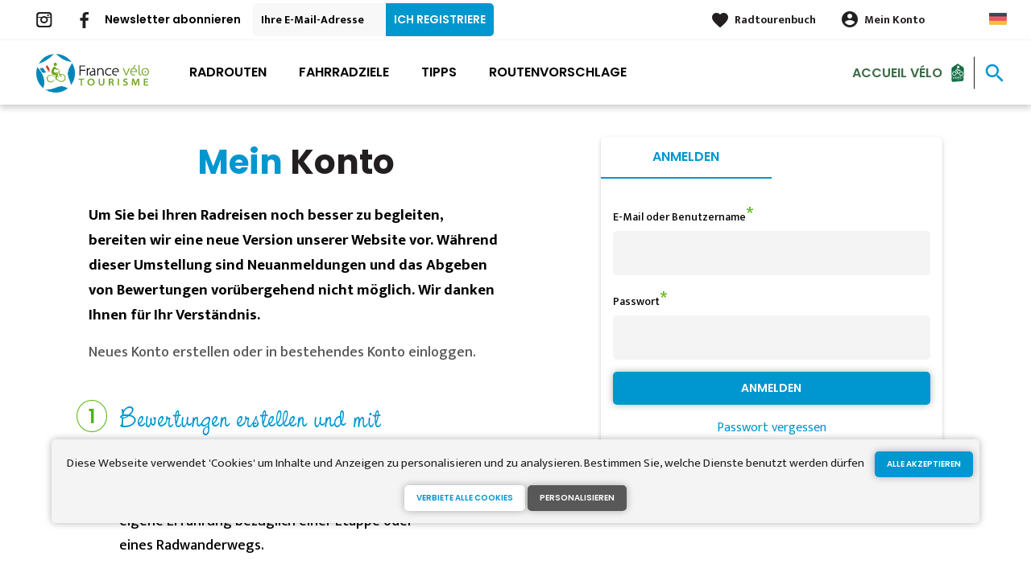

--- FILE ---
content_type: text/html; charset=UTF-8
request_url: https://de.francevelotourisme.com/connexion?destination=/boucle/98%23temoignages
body_size: 9214
content:
<!DOCTYPE html><html lang="de" dir="ltr"><head><link rel="preconnect" href="https://tiles.loopi-velo.fr" crossorigin/><link rel="preconnect" href="https://analytics.francevelotourisme.com" crossorigin/><link rel="preconnect" href="https://cdn.jsdelivr.net" crossorigin/><link rel="preload" href="/sites/default/themes/france_velo_tourisme/fonts/CACPinafore.woff2" as="font" type="font/woff2" crossorigin/><link rel="preload" href="/themes/fvt/fonts/type_icons-webfont.woff2" as="font" type="font/woff2" crossorigin/><meta charset="utf-8" /><script>var _mtm = _mtm || [];
_mtm.push({'mtm.startTime': (new Date().getTime()), 'event': 'mtm.Start'});
var d=document, g=d.createElement('script'), s=d.getElementsByTagName('script')[0];
g.type='text/javascript'; g.async=true; g.defer=true; g.src='https://analytics.francevelotourisme.com/js/container_G1YZlEfk.js'; s.parentNode.insertBefore(g,s);</script><script>
var _paq = window._paq = window._paq || [];
_paq.push(['setExcludedQueryParams', ['fbclid']]);
_paq.push(['trackPageView']);
_paq.push(['enableLinkTracking']);
(function() {
var u='//analytics.francevelotourisme.com/';
_paq.push(['setTrackerUrl', u+'matomo.php']);
_paq.push(['setSiteId', '1']);
var d=document, g=d.createElement('script'), s=d.getElementsByTagName('script')[0];
g.async=true; g.src=u+'matomo.js'; s.parentNode.insertBefore(g,s);
})();
</script><script>(function(i,s,o,g,r,a,m){i['IntuitivObject']=r;i[r]=i[r]||function(){
(i[r].q=i[r].q||[]).push(arguments)};a=s.createElement(o),
m=s.getElementsByTagName(o)[0];a.async=1;a.src=g;m.parentNode.insertBefore(a,m)
})(window,document,'script','https://fvt.intuitiv-tourisme.fr/lib-intuitiv.min.js','intuitiv');intuitiv('create','_p9-sYTQj97ZS-7f_-8u','https://fvt.intuitiv-tourisme.fr/');</script><meta name="Generator" content="Drupal 10 (https://www.drupal.org)" /><meta name="MobileOptimized" content="width" /><meta name="HandheldFriendly" content="true" /><meta name="viewport" content="width=device-width, initial-scale=1.0" /><link rel="alternate" hreflang="x-default" href="https://www.francevelotourisme.com/connexion" /><link rel="canonical" href="https://de.francevelotourisme.com/connexion" /><link rel="icon" href="/sites/default/themes/france_velo_tourisme/favicon.ico" type="image/vnd.microsoft.icon" /><title>Anmelden | France Vélo Tourisme</title><link rel="stylesheet" media="all" href="/sites/default/files/css/css_1b6jbDD8HbLoJWKQum6x6i6LnxnYdzbjtbAD4_9SlgU.css?delta=0&amp;language=de&amp;theme=france_velo_tourisme&amp;include=eJxtjlEKhDAMRC_k0iOV2EY30CaSTAVvv9VP2b_hzfCYQgfKl9JKwcvmpIXzyc0ybLhE57Q3W6l9AlcT3ZftxBuJYgjkzMVUucA80YAV60djiOm_hXMVn_GuO4FdqGWZfTxfppjf3AZuXBffj3qrghUJ5GAaReBTFVeA-6P4AWy3V08" /><link rel="stylesheet" media="all" href="//fonts.googleapis.com/icon?family=Material+Icons" /><link rel="stylesheet" media="all" href="//fonts.googleapis.com/icon?family=Material+Icons+Outlined" /><link rel="stylesheet" media="all" href="/sites/default/files/css/css_06EhZx1zzPGhejt1VIdmq88LMfK8tyNpvDd6etsrlD4.css?delta=3&amp;language=de&amp;theme=france_velo_tourisme&amp;include=eJxtjlEKhDAMRC_k0iOV2EY30CaSTAVvv9VP2b_hzfCYQgfKl9JKwcvmpIXzyc0ybLhE57Q3W6l9AlcT3ZftxBuJYgjkzMVUucA80YAV60djiOm_hXMVn_GuO4FdqGWZfTxfppjf3AZuXBffj3qrghUJ5GAaReBTFVeA-6P4AWy3V08" /><script type="application/ld+json">[{"@context":"http:\/\/schema.org","@type":"BreadcrumbList","itemListElement":[{"@type":"ListItem","position":1,"item":{"@id":"https:\/\/de.francevelotourisme.com\/","name":"Home"}},{"@type":"ListItem","position":2,"item":{"@id":"https:\/\/de.francevelotourisme.com\/connexion","name":"Anmelden"}}]}]</script><link rel="apple-touch-icon" sizes="57x57" href="/sites/default/themes/france_velo_tourisme/images/icons/apple-icon-57x57.png"><link rel="apple-touch-icon" sizes="60x60" href="/sites/default/themes/france_velo_tourisme/images/icons/apple-icon-60x60.png"><link rel="apple-touch-icon" sizes="72x72" href="/sites/default/themes/france_velo_tourisme/images/icons/apple-icon-72x72.png"><link rel="apple-touch-icon" sizes="76x76" href="/sites/default/themes/france_velo_tourisme/images/icons/apple-icon-76x76.png"><link rel="apple-touch-icon" sizes="114x114" href="/sites/default/themes/france_velo_tourisme/images/icons/apple-icon-114x114.png"><link rel="apple-touch-icon" sizes="120x120" href="/sites/default/themes/france_velo_tourisme/images/icons/apple-icon-120x120.png"><link rel="apple-touch-icon" sizes="144x144" href="/sites/default/themes/france_velo_tourisme/images/icons/apple-icon-144x144.png"><link rel="apple-touch-icon" sizes="152x152" href="/sites/default/themes/france_velo_tourisme/images/icons/apple-icon-152x152.png"><link rel="apple-touch-icon" sizes="180x180" href="/sites/default/themes/france_velo_tourisme/images/icons/apple-icon-180x180.png"><link rel="icon" type="image/png" sizes="192x192" href="/sites/default/themes/france_velo_tourisme/images/icons/android-icon-192x192.png"><link rel="icon" type="image/png" sizes="32x32" href="/sites/default/themes/france_velo_tourisme/images/icons/favicon-32x32.png"><link rel="icon" type="image/png" sizes="96x96" href="/sites/default/themes/france_velo_tourisme/images/icons/favicon-96x96.png"><link rel="icon" type="image/png" sizes="16x16" href="/sites/default/themes/france_velo_tourisme/images/icons/favicon-16x16.png"><link rel="manifest" href="/sites/default/themes/france_velo_tourisme/images/icons/manifest.json"><meta name="msapplication-TileColor" content="#54b40b"><meta name="msapplication-TileImage" content="/sites/default/themes/france_velo_tourisme/images/icons/ms-icon-144x144.png"><meta name="theme-color" content="#0096cf"><meta name="google-site-verification" content="1DU3dmhxwdPWzVFgxsy8lVnh4JJpxVuKplGJ3iwEfpw" /><meta name="google-site-verification" content="NR0tY4kysvdGrIY-5jsF8nrDSByAa33CcD9K8cfXmoo" /><meta name="p:domain_verify" content="8ad786f1994e189fdea7555159c94eb1"/></head><body> <a href="#main-content" class="visually-hidden focusable"> Direkt zum Inhalt </a><div class="dialog-off-canvas-main-canvas" data-off-canvas-main-canvas><div class="layout-container"> <header id="navigation"><div><div id="block-menu"><div id="menu" class="transparent" ><div class="wrapper-links d-none d-lg-block newsletter"><div><div class="link-share link-share-hover"> <a href="https://www.instagram.com/francevelotourisme/" class="instagram"></a> <a href="https://www.facebook.com/france.velo.tourisme/" class="facebook"></a></div><form class="newsletter-form" data-drupal-selector="newsletter-form" action="/connexion?destination=/boucle/98%23temoignages" method="post" id="newsletter-form" accept-charset="UTF-8"><div class="js-form-item form-item js-form-type-email form-item-mail form-item-email js-form-item-mail"> <label for="edit-mail" class="js-form-required form-required">Newsletter abonnieren</label> <input placeholder="Ihre E-Mail-Adresse" data-drupal-selector="edit-mail" type="email" id="edit-mail" name="mail" value="" size="60" maxlength="254" class="form-email required" required="required" aria-required="true" /></div><input autocomplete="off" data-drupal-selector="form-wvgqgy2j0a8fd6h4xrdr7bgpo3mfvhw7vsbfvpekn1q" type="hidden" name="form_build_id" value="form-WVgQGY2J0A8fD6H4XrDR7bGPo3MfvHw7vsbFvpEkN1Q" /><input data-drupal-selector="edit-newsletter-form" type="hidden" name="form_id" value="newsletter_form" /> <input data-drupal-selector="edit-captcha-sid" type="hidden" name="captcha_sid" value="159346966" /><input data-drupal-selector="edit-captcha-token" type="hidden" name="captcha_token" value="eQUKs5EPcgkVGP8NpKeRzrtfETmBoaUOjd4SuhOAOzc" /><input id="recaptcha-v3-token--2" class="recaptcha-v3-token" data-recaptcha-v3-action="recaptcha_v3" data-recaptcha-v3-site-key="6LcmIsMZAAAAAHpvqtlXmPR_BIm42mz6Izvg9-DD" data-drupal-selector="edit-captcha-response" type="hidden" name="captcha_response" value="" /><input data-drupal-selector="edit-is-recaptcha-v3" type="hidden" name="is_recaptcha_v3" value="1" /><div data-drupal-selector="edit-actions" class="form-actions js-form-wrapper form-wrapper" id="edit-actions--2"><input data-drupal-selector="edit-submit" type="submit" id="edit-submit--2" name="op" value="Ich registriere" class="button js-form-submit form-submit" /></div></form><div class="wrapper-links-right"><div><div class="link-espace-pro"> <a href="https://de.francevelotourisme.com/espace-pro">Espace pro</a></div><div class="link-favoris"> <a href="https://de.francevelotourisme.com/meine-radtourenbucher">Radtourenbuch</a></div><div class="menu-user"><div> <a href="https://de.francevelotourisme.com/connexion?destination=connexion" rel="nofollow">Mein Konto</a></div></div><div class="language-switcher-wrapper"><ul class="language-switcher-language-url"><li hreflang="de" data-drupal-link-system-path="connexion"><a href="https://de.francevelotourisme.com/connexion" class="language-link" hreflang="de" data-drupal-link-system-path="connexion">German</a></li><li hreflang="fr" data-drupal-link-system-path="connexion"><a href="https://www.francevelotourisme.com/connexion" class="language-link" hreflang="fr" data-drupal-link-system-path="connexion">French</a></li><li hreflang="en" data-drupal-link-system-path="connexion"><a href="https://en.francevelotourisme.com/connexion" class="language-link" hreflang="en" data-drupal-link-system-path="connexion">Anglais</a></li><li hreflang="nl" data-drupal-link-system-path="connexion"><a href="https://nl.francevelotourisme.com/connexion" class="language-link" hreflang="nl" data-drupal-link-system-path="connexion">Dutch</a></li></ul></div></div></div></div></div><div class="wrapper-menu container-fluid"><div class="row"><div class="col-2 d-lg-none"> <a href="" class="menu-burger"><span>menu</span>Menü</a></div><div class="col-8 logo"> <a href="/"></a></div><div class="d-none d-lg-block"> <nav><ul class="menu menu-level-0"><li class="d-md-none"><a href="/">Startseite</a></li><li class="couleur-fond menu-item" style="color:#000000;"> <a href="https://de.francevelotourisme.com/radrouten" title="Alle Radrouten in Frankreich" data-drupal-link-system-path="itineraire">Radrouten</a><div class="menu_link_content menu-link-contentmain view-mode-default menu-dropdown menu-dropdown-0 menu-type-default"></div></li><li class="couleur-fond menu-item menu-item--collapsed" style="color:#000000;"> <a href="https://de.francevelotourisme.com/fahrradziele" title="Regionen und Städte, die mit dem Fahrrad unterwegs sind" data-drupal-link-system-path="node/266">Fahrradziele</a><div class="menu_link_content menu-link-contentmain view-mode-default menu-dropdown menu-dropdown-0 menu-type-default"></div></li><li class="couleur-fond menu-item menu-item--collapsed" style="color:#000000;"> <a href="https://de.francevelotourisme.com/tipps" title="Unsere Ratschläge zur Vorbereitung Ihrer Reise in Frankreich" data-drupal-link-system-path="node/49">Tipps</a><div class="menu_link_content menu-link-contentmain view-mode-default menu-dropdown menu-dropdown-0 menu-type-default"></div></li><li class="couleur-fond menu-item" style="color:#000000;"> <a href="https://de.francevelotourisme.com/routenvorschlage" title="Inspirations, bike trip suggestions and cycling holidays" data-drupal-link-system-path="suggestions-de-parcours">Routenvorschlage</a><div class="menu_link_content menu-link-contentmain view-mode-default menu-dropdown menu-dropdown-0 menu-type-default"></div></li><li><div class="accueil-velo"> <a href="https://de.francevelotourisme.com/tipps/accueil-velo">Accueil Vélo</a></div></li></ul></nav></div><div class="col-2 wrapper-links-left"><div class="accueil-velo"> <a href="https://de.francevelotourisme.com/tipps/accueil-velo">Accueil Vélo</a></div><div class="bouton-sagacite"> <a href="" class="bouton-open-sagacite"></a></div></div></div></div><div class="sagacite-form-block"> <a href="#" class="d-md-none close"></a><form class="intuitiv-search-form" data-drupal-selector="intuitiv-search-form" action="/connexion?destination=/boucle/98%23temoignages" method="post" id="intuitiv-search-form" accept-charset="UTF-8"><div class="js-form-item form-item js-form-type-textfield form-item-termes-recherche form-item-textfield js-form-item-termes-recherche form-no-label"> <input autocomplete="off" title="Ich möchte" data-drupal-selector="edit-termes-recherche" type="text" id="edit-termes-recherche" name="termes_recherche" value="" size="60" maxlength="128" placeholder="Suchen..." class="form-text required" required="required" aria-required="true" /></div><input data-drupal-selector="edit-user" type="hidden" name="user" value="" /><div class="wrapper-autocompletion"></div><input autocomplete="off" data-drupal-selector="form-az2p38zpaxkeegrfedcykrlx4vei9hoqrj-4v2lslnw" type="hidden" name="form_build_id" value="form-az2p38ZpaXkeEgRfeDcYkRlx4vEI9HOqrj_4v2LslNw" /><input data-drupal-selector="edit-intuitiv-search-form" type="hidden" name="form_id" value="intuitiv_search_form" /><div data-drupal-selector="edit-actions" class="form-actions js-form-wrapper form-wrapper" id="edit-actions--4"><input data-drupal-selector="edit-submit" type="submit" id="edit-submit--4" name="op" value="search" class="button js-form-submit form-submit" /></div></form></div></div><div id="menu-popin"> <a href="#" class="close"></a><div> <nav><ul class="menu menu-level-0"><li class="d-md-none"><a href="/">Startseite</a></li><li class="couleur-fond menu-item" style="color:#000000;"> <a href="https://de.francevelotourisme.com/radrouten" title="Alle Radrouten in Frankreich" data-drupal-link-system-path="itineraire">Radrouten</a><div class="menu_link_content menu-link-contentmain view-mode-default menu-dropdown menu-dropdown-0 menu-type-default"></div></li><li class="couleur-fond menu-item menu-item--collapsed" style="color:#000000;"> <a href="https://de.francevelotourisme.com/fahrradziele" title="Regionen und Städte, die mit dem Fahrrad unterwegs sind" data-drupal-link-system-path="node/266">Fahrradziele</a><div class="menu_link_content menu-link-contentmain view-mode-default menu-dropdown menu-dropdown-0 menu-type-default"></div></li><li class="couleur-fond menu-item menu-item--collapsed" style="color:#000000;"> <a href="https://de.francevelotourisme.com/tipps" title="Unsere Ratschläge zur Vorbereitung Ihrer Reise in Frankreich" data-drupal-link-system-path="node/49">Tipps</a><div class="menu_link_content menu-link-contentmain view-mode-default menu-dropdown menu-dropdown-0 menu-type-default"></div></li><li class="couleur-fond menu-item" style="color:#000000;"> <a href="https://de.francevelotourisme.com/routenvorschlage" title="Inspirations, bike trip suggestions and cycling holidays" data-drupal-link-system-path="suggestions-de-parcours">Routenvorschlage</a><div class="menu_link_content menu-link-contentmain view-mode-default menu-dropdown menu-dropdown-0 menu-type-default"></div></li><li><div class="accueil-velo"> <a href="https://de.francevelotourisme.com/tipps/accueil-velo">Accueil Vélo</a></div></li></ul></nav><div class="link-espace-pro"> <a href="https://de.francevelotourisme.com/espace-pro">Espace pro</a></div><div class="link-favoris"> <a href="https://de.francevelotourisme.com/meine-radtourenbucher">Radtourenbuch</a></div><div class="menu-user"><div> <a href="https://de.francevelotourisme.com/connexion?destination=connexion" rel="nofollow">Mein Konto</a></div></div><div class="newsletter-form-mobile"><form class="newsletter-form" data-drupal-selector="newsletter-form-2" action="/connexion?destination=/boucle/98%23temoignages" method="post" id="newsletter-form--2" accept-charset="UTF-8"><div class="js-form-item form-item js-form-type-email form-item-mail form-item-email js-form-item-mail"> <label for="edit-mail--2" class="js-form-required form-required">Newsletter abonnieren</label> <input placeholder="Ihre E-Mail-Adresse" data-drupal-selector="edit-mail" type="email" id="edit-mail--2" name="mail" value="" size="60" maxlength="254" class="form-email required" required="required" aria-required="true" /></div><input autocomplete="off" data-drupal-selector="form-xwdtvjep7sleai5-eczeyc-hycn4wxg58dw6oz0mlry" type="hidden" name="form_build_id" value="form-XwdtVjep7SLEAi5_ECzeyc-hyCn4wXg58dW6oZ0mLRY" /><input data-drupal-selector="edit-newsletter-form-2" type="hidden" name="form_id" value="newsletter_form" /> <input data-drupal-selector="edit-captcha-sid" type="hidden" name="captcha_sid" value="159346967" /><input data-drupal-selector="edit-captcha-token" type="hidden" name="captcha_token" value="lkEXO07kCCv2VVX1J8h7qxahztp4j0iCLL9TPGmKh3Y" /><input id="recaptcha-v3-token--3" class="recaptcha-v3-token" data-recaptcha-v3-action="recaptcha_v3" data-recaptcha-v3-site-key="6LcmIsMZAAAAAHpvqtlXmPR_BIm42mz6Izvg9-DD" data-drupal-selector="edit-captcha-response" type="hidden" name="captcha_response" value="" /><input data-drupal-selector="edit-is-recaptcha-v3" type="hidden" name="is_recaptcha_v3" value="1" /><div data-drupal-selector="edit-actions" class="form-actions js-form-wrapper form-wrapper" id="edit-actions--3"><input data-drupal-selector="edit-submit" type="submit" id="edit-submit--3" name="op" value="Ich registriere" class="button js-form-submit form-submit" /></div></form></div><div class="language-switcher-wrapper"><ul class="language-switcher-language-url"><li hreflang="de" data-drupal-link-system-path="connexion"><a href="https://de.francevelotourisme.com/connexion" class="language-link" hreflang="de" data-drupal-link-system-path="connexion">German</a></li><li hreflang="fr" data-drupal-link-system-path="connexion"><a href="https://www.francevelotourisme.com/connexion" class="language-link" hreflang="fr" data-drupal-link-system-path="connexion">French</a></li><li hreflang="en" data-drupal-link-system-path="connexion"><a href="https://en.francevelotourisme.com/connexion" class="language-link" hreflang="en" data-drupal-link-system-path="connexion">Anglais</a></li><li hreflang="nl" data-drupal-link-system-path="connexion"><a href="https://nl.francevelotourisme.com/connexion" class="language-link" hreflang="nl" data-drupal-link-system-path="connexion">Dutch</a></li></ul></div></div></div></div></div> </header> <main role="main"> <a id="main-content" tabindex="-1"></a><div class="layout-content"><div><div data-drupal-messages-fallback class="hidden"></div><div id="block-france-velo-tourisme-content"><div id="page-connexion"><div class="container"><div class="row row-relative"><div class="col-12 col-md-6"><h1 class="page-title"><span>Mein</span> Konto</h1><h3>Um Sie bei Ihren Radreisen noch besser zu begleiten, bereiten wir eine neue Version unserer Website vor. Während dieser Umstellung sind Neuanmeldungen und das Abgeben von Bewertungen vorübergehend nicht möglich. Wir danken Ihnen für Ihr Verständnis.</h3><p class="body-content">Neues Konto erstellen oder in bestehendes Konto einloggen.</p></div><div class="d-none d-md-block col-md-6"></div><div class="col-12 col-md-5 wrapper-form-user"><div class="user-connexion"><div class="tabs"> <a href="https://de.francevelotourisme.com/connexion" class="actif">Anmelden</a></div><div class="tabs-content"><form class="user-login-form form-contact" data-drupal-selector="user-login-form" action="/connexion?destination=/boucle/98%23temoignages" method="post" id="user-login-form" accept-charset="UTF-8"><div class="js-form-item form-item js-form-type-textfield form-item-name form-item-textfield js-form-item-name"> <label for="edit-name" class="js-form-required form-required">E-Mail oder Benutzername</label> <input autocorrect="none" autocapitalize="none" spellcheck="false" autofocus="autofocus" autocomplete="username" data-drupal-selector="edit-name" type="text" id="edit-name" name="name" value="" size="60" maxlength="254" class="form-text required" required="required" aria-required="true" /></div><div class="js-form-item form-item js-form-type-password form-item-pass form-item-password js-form-item-pass"> <label for="edit-pass" class="js-form-required form-required">Passwort</label> <input autocomplete="current-password" data-drupal-selector="edit-pass" type="password" id="edit-pass" name="pass" size="60" maxlength="128" class="form-text required" required="required" aria-required="true" /></div><input autocomplete="off" data-drupal-selector="form-nni4c-5kyukbpqwmijclu13mpxojmo6f8hihhcg8mtg" type="hidden" name="form_build_id" value="form-NNI4C_5kYUKbpQWMIJclU13mPxoJMO6F8hIHhCg8mTg" /><input data-drupal-selector="edit-user-login-form" type="hidden" name="form_id" value="user_login_form" /> <input data-drupal-selector="edit-captcha-sid" type="hidden" name="captcha_sid" value="159360348" /><input data-drupal-selector="edit-captcha-token" type="hidden" name="captcha_token" value="8PgPqTy_WO-nv9d23zTDiCrP8xBkhHKtpzDj2XLS5k0" /><input id="recaptcha-v3-token" class="recaptcha-v3-token" data-recaptcha-v3-action="recaptcha_v3" data-recaptcha-v3-site-key="6LcmIsMZAAAAAHpvqtlXmPR_BIm42mz6Izvg9-DD" data-drupal-selector="edit-captcha-response" type="hidden" name="captcha_response" value="" /><input data-drupal-selector="edit-is-recaptcha-v3" type="hidden" name="is_recaptcha_v3" value="1" /><div data-drupal-selector="edit-actions" class="form-actions js-form-wrapper form-wrapper" id="edit-actions"><input data-drupal-selector="edit-submit" type="submit" id="edit-submit" name="op" value="Anmelden" class="button js-form-submit form-submit" /></div><div data-drupal-selector="edit-liens" id="edit-liens" class="js-form-wrapper form-wrapper"><a href="https://de.francevelotourisme.com/user/password">Passwort vergessen</a></div></form></div></div></div><div class="col-12 col-md-5"><div class="row point"><div class="d-none d-md-block col-md-1 num"><span><span>1</span></span></div><div class="col-12 col-md-11"><h2>Bewertungen erstellen und mit anderen Benutzern interagieren</h2><p>Stellen Sie Ihre Fragen oder teilen Sie Ihre eigene Erfahrung bezüglich einer Etappe oder eines Radwanderwegs.</p></div></div><div class="row point"><div class="d-none d-md-block col-md-1 num"><span><span>2</span></span></div><div class="col-12 col-md-11"><h2>Ihr persönliches Radtourenbuch erstellen</h2><p>Planen Sie Ihren nächsten Radurlaub und wählen Sie Ihre bevorzugten Etappen, Unterkünfte sowie Sehenswürdigkeiten aus. Bevor Sie wegfahren, denken Sie daran Ihr Radtourenbuch sowie die entsprechenden Routen auszudrucken bzw. herunterzuladen.</p></div></div><div class="row point"><div class="d-none d-md-block col-md-1 num"><span><span>3</span></span></div><div class="col-12 col-md-11"><h2>Daten auf Handy übertragen</h2><p>Übertragen Sie Ihr Radtourenbuch mit allen gespeicherten Daten auf Ihr Handy oder Ihr Tablet, damit Sie sich vor Ort ohne Schwierigkeiten zurechtfinden.</p></div></div></div></div></div></div></div><div id="block-menumobile"><div id="menu-mobile" class="d-md-none"><div class="items"> <a href="https://de.francevelotourisme.com/direction/json" class="item use-ajax-get"> <span>call_split</span> Mein Navi </a> <a href="https://de.francevelotourisme.com/accueil-velo/unterkunft" class="item"> <span>hotel</span> Unterkünfte </a> <a href="https://de.francevelotourisme.com/routenvorschlage" class="item"> <span>emoji_objects</span> Inspiration </a> <a href="https://de.francevelotourisme.com/meine-radtourenbucher" class="item"> <span>favorite_border</span> Radtourenbuch </a></div></div></div></div></div> </main> <footer role="contentinfo"><div><div id="block-quisommesnous"><div class="qui-sommes-nous"><div class="container"><div class="head"> <a href="/" class="logo"></a><div class="link-share"> <a href="https://www.instagram.com/francevelotourisme/" class="instagram"></a> <a href="https://www.facebook.com/france.velo.tourisme/" class="facebook"></a></div></div><div class="row"><div class="d-none d-md-block col-md-12"><h3>Wer sind wir?</h3></div><div class="d-none d-md-block col-md-7"><p>France Vélo Tourisme ist ein gemeinnütziger Verein für die Entwicklung des Fahrradtourismus in Frankreich.</p></div><div class="col-6 col-md-2"> <a href="https://de.francevelotourisme.com/node/340" class="bouton full bouton-blanc">Mehr erfahren</a></div><div class="col-6 col-md-3"> <a href="https://de.francevelotourisme.com/node/445" class="bouton full bouton-couleur-1">Kontakt</a></div></div></div></div></div><div class="container"><div id="block-menuitineraire"><h3>Alle Partnerrouten und Partnerreiseziele</h3><ul><li><a href="https://de.francevelotourisme.com/radroute/la-grande-traversee-du-volcan-a-velo-grosse-vulkanuberquerung-per-rad" hreflang="de">La Grande Traversée du Volcan à vélo - Große Vulkanüberquerung per Rad</a></li><li><a href="https://de.francevelotourisme.com/radroute/via-fluvia" hreflang="de">Via Fluvia</a></li><li><a href="https://de.francevelotourisme.com/radroute/saint-jacques-a-velo-franzosischer-jakobsradweg" hreflang="de">Saint-Jacques à vélo - Französischer Jakobsradweg</a></li><li><a href="https://de.francevelotourisme.com/radroute/vallee-de-la-baise" hreflang="de">Vallée de la Baïse</a></li><li><a href="https://de.francevelotourisme.com/radroute/p-tites-routes-du-soleil-kleine-sonnenrouten" hreflang="de">P&#039;tites Routes du Soleil - Kleine Sonnenrouten</a></li><li><a href="https://de.francevelotourisme.com/radroute/la-belle-via" hreflang="de">La Belle Via</a></li><li><a href="https://de.francevelotourisme.com/radroute/grande-traversee-du-jura-a-vtt-grosse-juradurchquerung-per-mtb" hreflang="de">Grande Traversée du Jura à VTT - Große Juradurchquerung per MTB</a></li><li><a href="https://de.francevelotourisme.com/radroute/tour-de-gironde-radrundweg" hreflang="de">Tour de Gironde-Radrundweg</a></li><li><a href="https://de.francevelotourisme.com/radroute/avenue-verte-london-paris" hreflang="de">Avenue Verte London-Paris</a></li><li><a href="https://de.francevelotourisme.com/radroute/regalante" hreflang="de">Régalante</a></li><li><a href="https://de.francevelotourisme.com/radroute/grande-traversee-de-la-corse-a-velo-gt20" hreflang="de">Grande Traversée de la Corse à vélo - GT20</a></li><li><a href="https://de.francevelotourisme.com/radroute/grande-traversee-du-jura-per-rad-grosse-juradurchquerung" hreflang="de">Grande Traversée du Jura per Rad - Große Juradurchquerung</a></li><li><a href="https://de.francevelotourisme.com/radroute/via-allier" hreflang="de">Via Allier</a></li><li><a href="https://de.francevelotourisme.com/radroute/la-velomaritime-eurovelo-4" hreflang="de">La Vélomaritime / EuroVelo 4</a></li><li><a href="https://de.francevelotourisme.com/radroute/tour-du-ventoux-radrundweg" hreflang="de">Tour du Ventoux - Radrundweg</a></li><li><a href="https://de.francevelotourisme.com/radroute/die-francovelosuisse" hreflang="de">Die FrancoVéloSuisse</a></li><li><a href="https://de.francevelotourisme.com/radroute/seine-radweg" hreflang="de">Seine-Radweg</a></li><li><a href="https://de.francevelotourisme.com/radroute/von-carhaix-nach-st-meen-le-grand-radwanderweg-v6-bretagne" hreflang="de">Von Carhaix nach St-Méen-le-Grand - Radwanderweg V6 Bretagne</a></li><li><a href="https://de.francevelotourisme.com/radroute/viarhona" hreflang="de">ViaRhôna</a></li><li><a href="https://de.francevelotourisme.com/radroute/radwanderweg-vallee-de-la-somme" hreflang="de">Radwanderweg Vallée de la Somme</a></li><li><a href="https://de.francevelotourisme.com/radroute/route-des-grandes-alpes-r-mit-dem-fahrrad" hreflang="de">Route des Grandes Alpes® mit dem Fahrrad</a></li><li><a href="https://de.francevelotourisme.com/radroute/eurovelo-5-moselle-elsass" hreflang="de">EuroVelo 5 - Moselle / Elsass</a></li><li><a href="https://de.francevelotourisme.com/radroute/la-veloccitanie" hreflang="de">La Véloccitanie</a></li><li><a href="https://de.francevelotourisme.com/radroute/saint-jacques-a-velo-via-vezelay" hreflang="de">Saint-Jacques à vélo - Via Vézelay</a></li><li><a href="https://de.francevelotourisme.com/radroute/grand-tour-des-prealpes-d-azur-a-velo" hreflang="de">Grand Tour des Préalpes d&#039;Azur à vélo</a></li><li><a href="https://de.francevelotourisme.com/radroute/saint-malo-nach-rhuys-radwanderweg-v3-bretagne" hreflang="de">Saint-Malo nach Rhuys - Radwanderweg V3 Bretagne</a></li><li><a href="https://de.francevelotourisme.com/radroute/tour-de-bourgogne-burgund-radrundweg" hreflang="de">Tour de Bourgogne – Burgund-Radrundweg</a></li><li><a href="https://de.francevelotourisme.com/radroute/la-vagabonde" hreflang="de">La Vagabonde</a></li><li><a href="https://de.francevelotourisme.com/radroute/grande-traversee-du-massif-central-per-mountainbike" hreflang="de">Grande Traversée du Massif Central per Mountainbike</a></li><li><a href="https://de.francevelotourisme.com/radroute/rund-um-den-luberon-radweg" hreflang="de">Rund um den Luberon-Radweg</a></li><li><a href="https://de.francevelotourisme.com/radroute/la-veloscenie" hreflang="de">La Véloscénie</a></li><li><a href="https://de.francevelotourisme.com/radroute/nantes-mit-dem-fahrrad" hreflang="de">Nantes mit dem Fahrrad</a></li><li><a href="https://de.francevelotourisme.com/radroute/la-trace-du-courlis-le-chemin-vert" hreflang="de">La trace du Courlis / Le Chemin vert</a></li><li><a href="https://de.francevelotourisme.com/radroute/die-voie-verte-radwege-des-departements-mayenne" hreflang="de">Die „Voie Verte“-Radwege des Departements Mayenne</a></li><li><a href="https://de.francevelotourisme.com/radroute/la-mediterranee-a-velo-die-franzosische-mittelmeer-radroute" hreflang="de">La Méditerranée à vélo - die französische Mittelmeer-Radroute</a></li><li><a href="https://de.francevelotourisme.com/radroute/radfernweg-canal-des-2-mers-vom-atlantik-zum-mittelmeer" hreflang="de">Radfernweg Canal des 2 Mers - Vom Atlantik zum Mittelmeer</a></li><li><a href="https://de.francevelotourisme.com/radroute/la-vallee-du-loir-a-velo-loir-tal-radweg" hreflang="de">La Vallée du Loir à vélo - Loir-Tal Radweg</a></li><li><a href="https://de.francevelotourisme.com/radroute/la-littorale" hreflang="de">La Littorale</a></li><li><a href="https://de.francevelotourisme.com/radroute/la-meuse-a-velo-maasradweg" hreflang="de">La Meuse à vélo - Maasradweg</a></li><li><a href="https://de.francevelotourisme.com/radroute/velocean" hreflang="de">Vélocéan</a></li><li><a href="https://de.francevelotourisme.com/radroute/von-saint-brieuc-nach-lorient-radwanderweg-v8-bretagne" hreflang="de">Von Saint-Brieuc nach Lorient - Radwanderweg V8 Bretagne</a></li><li><a href="https://de.francevelotourisme.com/radroute/le-canal-de-la-marne-au-rhin-a-velo" hreflang="de">Le canal de la Marne au Rhin à vélo</a></li><li><a href="https://de.francevelotourisme.com/radroute/grande-traversee-vtt-transverdon" hreflang="de">Grande Traversée VTT TransVerdon</a></li><li><a href="https://de.francevelotourisme.com/radroute/velosud" hreflang="de">Vélosud</a></li><li><a href="https://de.francevelotourisme.com/radroute/roscoff-nach-concarneau-radwanderweg-v7-bretagne" hreflang="de">Roscoff nach Concarneau - Radwanderweg V7 Bretagne</a></li><li><a href="https://de.francevelotourisme.com/radroute/la-voie-bleue-moselle-saone-radweg" hreflang="de">La Voie Bleue - Moselle-Saône Radweg</a></li><li><a href="https://de.francevelotourisme.com/radroute/la-durance-a-velo" hreflang="de">La Durance à vélo</a></li><li><a href="https://de.francevelotourisme.com/radroute/veloroute-du-lin" hreflang="de">Véloroute du Lin</a></li><li><a href="https://de.francevelotourisme.com/radroute/eurovelo-15-rheinradweg" hreflang="de">EuroVelo 15 - Rheinradweg</a></li><li><a href="https://de.francevelotourisme.com/radroute/der-nantes-brest-kanal" hreflang="de">Der Nantes-Brest-Kanal</a></li><li><a href="https://de.francevelotourisme.com/radroute/sudburgund-chalon-sur-saone-macon" hreflang="de">Südburgund: Chalon-sur-Saône / Mâcon</a></li><li><a href="https://de.francevelotourisme.com/radroute/radwanderweg-la-flow-velo" hreflang="de">Radwanderweg La Flow Vélo</a></li><li><a href="https://de.francevelotourisme.com/radroute/grande-traversee-du-rhone-per-mtb" hreflang="de">Grande Traversée du Rhône per MTB</a></li><li><a href="https://de.francevelotourisme.com/radroute/velowestnormandy" hreflang="de">VéloWestNormandy</a></li><li><a href="https://de.francevelotourisme.com/radroute/veloroute-littorale" hreflang="de">Véloroute littorale</a></li><li><a href="https://de.francevelotourisme.com/radroute/la-velobuissonniere" hreflang="de">La Vélobuissonnière</a></li><li><a href="https://de.francevelotourisme.com/radroute/tour-du-jura-velo-loisirs" hreflang="de">Tour du Jura Vélo - Loisirs</a></li><li><a href="https://de.francevelotourisme.com/radroute/la-velo-francette" hreflang="de">La Vélo Francette</a></li><li><a href="https://de.francevelotourisme.com/radroute/velideale" hreflang="de">Vélidéale</a></li><li><a href="https://de.francevelotourisme.com/radroute/grande-traversee-de-l-ardeche-vtt-grosse-mtb-tour-durch-die-ardeche" hreflang="de">Grande Traversée de l&#039;Ardèche VTT - Große MTB-Tour durch die Ardèche</a></li><li><a href="https://de.francevelotourisme.com/radroute/grande-traversee-vtt-l-alpes-provence" hreflang="de">Grande Traversée VTT L&#039;Alpes-Provence</a></li><li><a href="https://de.francevelotourisme.com/radroute/l-indre-a-velo-indre-radweg" hreflang="de">L&#039;Indre à Vélo - Indre-Radweg</a></li><li><a href="https://de.francevelotourisme.com/radroute/saint-malo-nach-arzal-radwanderweg-v2-bretagne" hreflang="de">Saint-Malo nach Arzal: Radwanderweg V2 Bretagne</a></li><li><a href="https://de.francevelotourisme.com/radroute/p-tite-gtj-a-velo" hreflang="de">P’tite GTJ à vélo</a></li><li><a href="https://de.francevelotourisme.com/radroute/via-venaissia" hreflang="de">Via Venaissia</a></li><li><a href="https://de.francevelotourisme.com/radroute/itinerance-verte-en-autunois-morvan" hreflang="de">Itinérance Verte en Autunois-Morvan</a></li><li><a href="https://de.francevelotourisme.com/radroute/canal-entre-champagne-et-bourgogne" hreflang="de">Canal entre Champagne et Bourgogne</a></li><li><a href="https://de.francevelotourisme.com/radroute/dolce-via" hreflang="de">Dolce Via</a></li><li><a href="https://de.francevelotourisme.com/radroute/vendee-velo-tour-vendee-radrundweg" hreflang="de">Vendée Vélo Tour - Vendée-Radrundweg</a></li><li><a href="https://de.francevelotourisme.com/radroute/la-velodyssee" hreflang="de">La Vélodyssée</a></li><li><a href="https://de.francevelotourisme.com/radroute/lot-tal-radweg" hreflang="de">Lot-Tal Radweg</a></li><li><a href="https://de.francevelotourisme.com/radroute/tour-de-creuse-radrundweg" hreflang="de">Tour de Creuse - Radrundweg</a></li><li><a href="https://de.francevelotourisme.com/radroute/entre-rhin-et-loire-a-velo-eurovelo-6" hreflang="de">Entre Rhin et Loire à vélo / EuroVelo 6</a></li><li><a href="https://de.francevelotourisme.com/radroute/tour-du-jura-sport-sportlicher-jura-radrundweg" hreflang="de">Tour du Jura Sport - Sportlicher Jura-Radrundweg</a></li><li><a href="https://de.francevelotourisme.com/radroute/voie-bressane" hreflang="de">Voie Bressane</a></li><li><a href="https://de.francevelotourisme.com/radroute/veloire" hreflang="de">Véloire</a></li><li><a href="https://de.francevelotourisme.com/radroute/chateau-gontier-chateaubriant" hreflang="de">Château-Gontier – Châteaubriant</a></li><li><a href="https://de.francevelotourisme.com/radroute/vallee-et-gorges-de-l-aveyron-per-rad" hreflang="de">Vallée et Gorges de l&#039;Aveyron per Rad</a></li><li><a href="https://de.francevelotourisme.com/radroute/die-scandiberique-eurovelo-3" hreflang="de">Die Scandibérique / EuroVelo 3</a></li><li><a href="https://de.francevelotourisme.com/radroute/la-loire-a-velo-loire-radweg" hreflang="de">La Loire à Vélo - Loire Radweg</a></li></ul></div><div class="row menu-footer"><div class="col-12 col-md-4"></div><div class="col-12 col-md-4"></div><div class="col-12 col-md-4"></div></div></div><div class="wrapper-menu-footer"><div class="container"> <nav role="navigation" aria-labelledby="block-pieddepage-menu" id="block-pieddepage"><ul><li> <a href="https://de.francevelotourisme.com/legal-notice" data-drupal-link-system-path="node/360">Rechtliche Informationen</a></li><li> <a href="https://de.francevelotourisme.com/privacy-policy" data-drupal-link-system-path="node/721">Privacy policy</a></li><li><a href="" class="open-tarteaucitron">Cookie-Verwaltung</a></li></ul> </nav><div class="realisation"> <span>Réalisation</span> <a href="https://www.studiojuillet.com/" class="moustic"></a> <a href="https://www.francevelotourisme.com/" class="fvt"></a></div></div></div></div> </footer></div></div><script type="application/json" data-drupal-selector="drupal-settings-json">{"path":{"baseUrl":"\/","pathPrefix":"","currentPath":"connexion","currentPathIsAdmin":false,"isFront":false,"currentLanguage":"de","currentQuery":{"destination":"\/boucle\/98#temoignages"}},"pluralDelimiter":"\u0003","suppressDeprecationErrors":true,"ajaxPageState":{"libraries":"[base64]","theme":"france_velo_tourisme","theme_token":null},"ajaxTrustedUrl":{"form_action_p_pvdeGsVG5zNF_XLGPTvYSKCf43t8qZYSwcfZl2uzM":true,"https:\/\/de.francevelotourisme.com\/connexion?destination=\/boucle\/98%23temoignages\u0026ajax_form=1":true,"https:\/\/de.francevelotourisme.com\/connexion?destination=sit\/objet\/29fc8454-6690-5c65-a07a-2afb6687e0bf\u0026ajax_form=1":true},"fvt":{"marqueBlanche":"e34be1a3-6d2c-42eb-a2bb-f78041ef3234"},"tarteaucitron":{"options":{"privacyUrl":"","hashtag":"#tarteaucitron","cookieName":"tarteaucitron","orientation":"top","showAlertSmall":false,"refuseAll":false,"cookieslist":true,"adblocker":false,"AcceptAllCta":true,"highPrivacy":true,"handleBrowserDNTRequest":false,"removeCredit":true,"moreInfoLink":true,"showIcon":false},"services":["youtube",{"id":"facebookpixel","pixelId":"485585795581522"}]},"ajax":{"edit-captcha-response":{"callback":"recaptcha_v3_ajax_callback","event":"change","url":"https:\/\/de.francevelotourisme.com\/connexion?destination=\/boucle\/98%23temoignages\u0026ajax_form=1","httpMethod":"POST","dialogType":"ajax","submit":{"_triggering_element_name":"captcha_response"}},"edit-captcha-response--3":{"callback":"recaptcha_v3_ajax_callback","event":"change","url":"https:\/\/de.francevelotourisme.com\/connexion?destination=sit\/objet\/29fc8454-6690-5c65-a07a-2afb6687e0bf\u0026ajax_form=1","httpMethod":"POST","dialogType":"ajax","submit":{"_triggering_element_name":"captcha_response"}},"edit-captcha-response--2":{"callback":"recaptcha_v3_ajax_callback","event":"change","url":"https:\/\/de.francevelotourisme.com\/connexion?destination=sit\/objet\/29fc8454-6690-5c65-a07a-2afb6687e0bf\u0026ajax_form=1","httpMethod":"POST","dialogType":"ajax","submit":{"_triggering_element_name":"captcha_response"}}},"intuitivAutocompletion":"https:\/\/fvt.intuitiv-tourisme.fr\/autocomplete","user":{"uid":0,"permissionsHash":"141ae919bd8ef471bbc08557a939771dd138b01ac9250f50e526ec310d8c9e9a"}}</script><script src="https://www.google.com/recaptcha/api.js?render=6LcmIsMZAAAAAHpvqtlXmPR_BIm42mz6Izvg9-DD" defer async></script><script src="/sites/default/files/js/js_V7TQElB6Qdf-dpcvfWVcFGN_f7ym19Gj317b27-ZsvE.js?scope=footer&amp;delta=1&amp;language=de&amp;theme=france_velo_tourisme&amp;include=eJxti0sOgzAMRC-U4kUPhFxjUlfBTo0Tids3LCqxYDW_N2TOIBrsimX6fBv7Ma3mW1p7QC72wvLY4yiiOQ2uSUifyVSZwhywhZFttXCI6R3xr-4250V82PM6FGvQG-f-hGtInutynnbWgGv4AQCMS2s"></script></body></html>

--- FILE ---
content_type: text/html; charset=utf-8
request_url: https://www.google.com/recaptcha/api2/anchor?ar=1&k=6LcmIsMZAAAAAHpvqtlXmPR_BIm42mz6Izvg9-DD&co=aHR0cHM6Ly9kZS5mcmFuY2V2ZWxvdG91cmlzbWUuY29tOjQ0Mw..&hl=en&v=PoyoqOPhxBO7pBk68S4YbpHZ&size=invisible&anchor-ms=20000&execute-ms=30000&cb=oqob4pb3cpe4
body_size: 48755
content:
<!DOCTYPE HTML><html dir="ltr" lang="en"><head><meta http-equiv="Content-Type" content="text/html; charset=UTF-8">
<meta http-equiv="X-UA-Compatible" content="IE=edge">
<title>reCAPTCHA</title>
<style type="text/css">
/* cyrillic-ext */
@font-face {
  font-family: 'Roboto';
  font-style: normal;
  font-weight: 400;
  font-stretch: 100%;
  src: url(//fonts.gstatic.com/s/roboto/v48/KFO7CnqEu92Fr1ME7kSn66aGLdTylUAMa3GUBHMdazTgWw.woff2) format('woff2');
  unicode-range: U+0460-052F, U+1C80-1C8A, U+20B4, U+2DE0-2DFF, U+A640-A69F, U+FE2E-FE2F;
}
/* cyrillic */
@font-face {
  font-family: 'Roboto';
  font-style: normal;
  font-weight: 400;
  font-stretch: 100%;
  src: url(//fonts.gstatic.com/s/roboto/v48/KFO7CnqEu92Fr1ME7kSn66aGLdTylUAMa3iUBHMdazTgWw.woff2) format('woff2');
  unicode-range: U+0301, U+0400-045F, U+0490-0491, U+04B0-04B1, U+2116;
}
/* greek-ext */
@font-face {
  font-family: 'Roboto';
  font-style: normal;
  font-weight: 400;
  font-stretch: 100%;
  src: url(//fonts.gstatic.com/s/roboto/v48/KFO7CnqEu92Fr1ME7kSn66aGLdTylUAMa3CUBHMdazTgWw.woff2) format('woff2');
  unicode-range: U+1F00-1FFF;
}
/* greek */
@font-face {
  font-family: 'Roboto';
  font-style: normal;
  font-weight: 400;
  font-stretch: 100%;
  src: url(//fonts.gstatic.com/s/roboto/v48/KFO7CnqEu92Fr1ME7kSn66aGLdTylUAMa3-UBHMdazTgWw.woff2) format('woff2');
  unicode-range: U+0370-0377, U+037A-037F, U+0384-038A, U+038C, U+038E-03A1, U+03A3-03FF;
}
/* math */
@font-face {
  font-family: 'Roboto';
  font-style: normal;
  font-weight: 400;
  font-stretch: 100%;
  src: url(//fonts.gstatic.com/s/roboto/v48/KFO7CnqEu92Fr1ME7kSn66aGLdTylUAMawCUBHMdazTgWw.woff2) format('woff2');
  unicode-range: U+0302-0303, U+0305, U+0307-0308, U+0310, U+0312, U+0315, U+031A, U+0326-0327, U+032C, U+032F-0330, U+0332-0333, U+0338, U+033A, U+0346, U+034D, U+0391-03A1, U+03A3-03A9, U+03B1-03C9, U+03D1, U+03D5-03D6, U+03F0-03F1, U+03F4-03F5, U+2016-2017, U+2034-2038, U+203C, U+2040, U+2043, U+2047, U+2050, U+2057, U+205F, U+2070-2071, U+2074-208E, U+2090-209C, U+20D0-20DC, U+20E1, U+20E5-20EF, U+2100-2112, U+2114-2115, U+2117-2121, U+2123-214F, U+2190, U+2192, U+2194-21AE, U+21B0-21E5, U+21F1-21F2, U+21F4-2211, U+2213-2214, U+2216-22FF, U+2308-230B, U+2310, U+2319, U+231C-2321, U+2336-237A, U+237C, U+2395, U+239B-23B7, U+23D0, U+23DC-23E1, U+2474-2475, U+25AF, U+25B3, U+25B7, U+25BD, U+25C1, U+25CA, U+25CC, U+25FB, U+266D-266F, U+27C0-27FF, U+2900-2AFF, U+2B0E-2B11, U+2B30-2B4C, U+2BFE, U+3030, U+FF5B, U+FF5D, U+1D400-1D7FF, U+1EE00-1EEFF;
}
/* symbols */
@font-face {
  font-family: 'Roboto';
  font-style: normal;
  font-weight: 400;
  font-stretch: 100%;
  src: url(//fonts.gstatic.com/s/roboto/v48/KFO7CnqEu92Fr1ME7kSn66aGLdTylUAMaxKUBHMdazTgWw.woff2) format('woff2');
  unicode-range: U+0001-000C, U+000E-001F, U+007F-009F, U+20DD-20E0, U+20E2-20E4, U+2150-218F, U+2190, U+2192, U+2194-2199, U+21AF, U+21E6-21F0, U+21F3, U+2218-2219, U+2299, U+22C4-22C6, U+2300-243F, U+2440-244A, U+2460-24FF, U+25A0-27BF, U+2800-28FF, U+2921-2922, U+2981, U+29BF, U+29EB, U+2B00-2BFF, U+4DC0-4DFF, U+FFF9-FFFB, U+10140-1018E, U+10190-1019C, U+101A0, U+101D0-101FD, U+102E0-102FB, U+10E60-10E7E, U+1D2C0-1D2D3, U+1D2E0-1D37F, U+1F000-1F0FF, U+1F100-1F1AD, U+1F1E6-1F1FF, U+1F30D-1F30F, U+1F315, U+1F31C, U+1F31E, U+1F320-1F32C, U+1F336, U+1F378, U+1F37D, U+1F382, U+1F393-1F39F, U+1F3A7-1F3A8, U+1F3AC-1F3AF, U+1F3C2, U+1F3C4-1F3C6, U+1F3CA-1F3CE, U+1F3D4-1F3E0, U+1F3ED, U+1F3F1-1F3F3, U+1F3F5-1F3F7, U+1F408, U+1F415, U+1F41F, U+1F426, U+1F43F, U+1F441-1F442, U+1F444, U+1F446-1F449, U+1F44C-1F44E, U+1F453, U+1F46A, U+1F47D, U+1F4A3, U+1F4B0, U+1F4B3, U+1F4B9, U+1F4BB, U+1F4BF, U+1F4C8-1F4CB, U+1F4D6, U+1F4DA, U+1F4DF, U+1F4E3-1F4E6, U+1F4EA-1F4ED, U+1F4F7, U+1F4F9-1F4FB, U+1F4FD-1F4FE, U+1F503, U+1F507-1F50B, U+1F50D, U+1F512-1F513, U+1F53E-1F54A, U+1F54F-1F5FA, U+1F610, U+1F650-1F67F, U+1F687, U+1F68D, U+1F691, U+1F694, U+1F698, U+1F6AD, U+1F6B2, U+1F6B9-1F6BA, U+1F6BC, U+1F6C6-1F6CF, U+1F6D3-1F6D7, U+1F6E0-1F6EA, U+1F6F0-1F6F3, U+1F6F7-1F6FC, U+1F700-1F7FF, U+1F800-1F80B, U+1F810-1F847, U+1F850-1F859, U+1F860-1F887, U+1F890-1F8AD, U+1F8B0-1F8BB, U+1F8C0-1F8C1, U+1F900-1F90B, U+1F93B, U+1F946, U+1F984, U+1F996, U+1F9E9, U+1FA00-1FA6F, U+1FA70-1FA7C, U+1FA80-1FA89, U+1FA8F-1FAC6, U+1FACE-1FADC, U+1FADF-1FAE9, U+1FAF0-1FAF8, U+1FB00-1FBFF;
}
/* vietnamese */
@font-face {
  font-family: 'Roboto';
  font-style: normal;
  font-weight: 400;
  font-stretch: 100%;
  src: url(//fonts.gstatic.com/s/roboto/v48/KFO7CnqEu92Fr1ME7kSn66aGLdTylUAMa3OUBHMdazTgWw.woff2) format('woff2');
  unicode-range: U+0102-0103, U+0110-0111, U+0128-0129, U+0168-0169, U+01A0-01A1, U+01AF-01B0, U+0300-0301, U+0303-0304, U+0308-0309, U+0323, U+0329, U+1EA0-1EF9, U+20AB;
}
/* latin-ext */
@font-face {
  font-family: 'Roboto';
  font-style: normal;
  font-weight: 400;
  font-stretch: 100%;
  src: url(//fonts.gstatic.com/s/roboto/v48/KFO7CnqEu92Fr1ME7kSn66aGLdTylUAMa3KUBHMdazTgWw.woff2) format('woff2');
  unicode-range: U+0100-02BA, U+02BD-02C5, U+02C7-02CC, U+02CE-02D7, U+02DD-02FF, U+0304, U+0308, U+0329, U+1D00-1DBF, U+1E00-1E9F, U+1EF2-1EFF, U+2020, U+20A0-20AB, U+20AD-20C0, U+2113, U+2C60-2C7F, U+A720-A7FF;
}
/* latin */
@font-face {
  font-family: 'Roboto';
  font-style: normal;
  font-weight: 400;
  font-stretch: 100%;
  src: url(//fonts.gstatic.com/s/roboto/v48/KFO7CnqEu92Fr1ME7kSn66aGLdTylUAMa3yUBHMdazQ.woff2) format('woff2');
  unicode-range: U+0000-00FF, U+0131, U+0152-0153, U+02BB-02BC, U+02C6, U+02DA, U+02DC, U+0304, U+0308, U+0329, U+2000-206F, U+20AC, U+2122, U+2191, U+2193, U+2212, U+2215, U+FEFF, U+FFFD;
}
/* cyrillic-ext */
@font-face {
  font-family: 'Roboto';
  font-style: normal;
  font-weight: 500;
  font-stretch: 100%;
  src: url(//fonts.gstatic.com/s/roboto/v48/KFO7CnqEu92Fr1ME7kSn66aGLdTylUAMa3GUBHMdazTgWw.woff2) format('woff2');
  unicode-range: U+0460-052F, U+1C80-1C8A, U+20B4, U+2DE0-2DFF, U+A640-A69F, U+FE2E-FE2F;
}
/* cyrillic */
@font-face {
  font-family: 'Roboto';
  font-style: normal;
  font-weight: 500;
  font-stretch: 100%;
  src: url(//fonts.gstatic.com/s/roboto/v48/KFO7CnqEu92Fr1ME7kSn66aGLdTylUAMa3iUBHMdazTgWw.woff2) format('woff2');
  unicode-range: U+0301, U+0400-045F, U+0490-0491, U+04B0-04B1, U+2116;
}
/* greek-ext */
@font-face {
  font-family: 'Roboto';
  font-style: normal;
  font-weight: 500;
  font-stretch: 100%;
  src: url(//fonts.gstatic.com/s/roboto/v48/KFO7CnqEu92Fr1ME7kSn66aGLdTylUAMa3CUBHMdazTgWw.woff2) format('woff2');
  unicode-range: U+1F00-1FFF;
}
/* greek */
@font-face {
  font-family: 'Roboto';
  font-style: normal;
  font-weight: 500;
  font-stretch: 100%;
  src: url(//fonts.gstatic.com/s/roboto/v48/KFO7CnqEu92Fr1ME7kSn66aGLdTylUAMa3-UBHMdazTgWw.woff2) format('woff2');
  unicode-range: U+0370-0377, U+037A-037F, U+0384-038A, U+038C, U+038E-03A1, U+03A3-03FF;
}
/* math */
@font-face {
  font-family: 'Roboto';
  font-style: normal;
  font-weight: 500;
  font-stretch: 100%;
  src: url(//fonts.gstatic.com/s/roboto/v48/KFO7CnqEu92Fr1ME7kSn66aGLdTylUAMawCUBHMdazTgWw.woff2) format('woff2');
  unicode-range: U+0302-0303, U+0305, U+0307-0308, U+0310, U+0312, U+0315, U+031A, U+0326-0327, U+032C, U+032F-0330, U+0332-0333, U+0338, U+033A, U+0346, U+034D, U+0391-03A1, U+03A3-03A9, U+03B1-03C9, U+03D1, U+03D5-03D6, U+03F0-03F1, U+03F4-03F5, U+2016-2017, U+2034-2038, U+203C, U+2040, U+2043, U+2047, U+2050, U+2057, U+205F, U+2070-2071, U+2074-208E, U+2090-209C, U+20D0-20DC, U+20E1, U+20E5-20EF, U+2100-2112, U+2114-2115, U+2117-2121, U+2123-214F, U+2190, U+2192, U+2194-21AE, U+21B0-21E5, U+21F1-21F2, U+21F4-2211, U+2213-2214, U+2216-22FF, U+2308-230B, U+2310, U+2319, U+231C-2321, U+2336-237A, U+237C, U+2395, U+239B-23B7, U+23D0, U+23DC-23E1, U+2474-2475, U+25AF, U+25B3, U+25B7, U+25BD, U+25C1, U+25CA, U+25CC, U+25FB, U+266D-266F, U+27C0-27FF, U+2900-2AFF, U+2B0E-2B11, U+2B30-2B4C, U+2BFE, U+3030, U+FF5B, U+FF5D, U+1D400-1D7FF, U+1EE00-1EEFF;
}
/* symbols */
@font-face {
  font-family: 'Roboto';
  font-style: normal;
  font-weight: 500;
  font-stretch: 100%;
  src: url(//fonts.gstatic.com/s/roboto/v48/KFO7CnqEu92Fr1ME7kSn66aGLdTylUAMaxKUBHMdazTgWw.woff2) format('woff2');
  unicode-range: U+0001-000C, U+000E-001F, U+007F-009F, U+20DD-20E0, U+20E2-20E4, U+2150-218F, U+2190, U+2192, U+2194-2199, U+21AF, U+21E6-21F0, U+21F3, U+2218-2219, U+2299, U+22C4-22C6, U+2300-243F, U+2440-244A, U+2460-24FF, U+25A0-27BF, U+2800-28FF, U+2921-2922, U+2981, U+29BF, U+29EB, U+2B00-2BFF, U+4DC0-4DFF, U+FFF9-FFFB, U+10140-1018E, U+10190-1019C, U+101A0, U+101D0-101FD, U+102E0-102FB, U+10E60-10E7E, U+1D2C0-1D2D3, U+1D2E0-1D37F, U+1F000-1F0FF, U+1F100-1F1AD, U+1F1E6-1F1FF, U+1F30D-1F30F, U+1F315, U+1F31C, U+1F31E, U+1F320-1F32C, U+1F336, U+1F378, U+1F37D, U+1F382, U+1F393-1F39F, U+1F3A7-1F3A8, U+1F3AC-1F3AF, U+1F3C2, U+1F3C4-1F3C6, U+1F3CA-1F3CE, U+1F3D4-1F3E0, U+1F3ED, U+1F3F1-1F3F3, U+1F3F5-1F3F7, U+1F408, U+1F415, U+1F41F, U+1F426, U+1F43F, U+1F441-1F442, U+1F444, U+1F446-1F449, U+1F44C-1F44E, U+1F453, U+1F46A, U+1F47D, U+1F4A3, U+1F4B0, U+1F4B3, U+1F4B9, U+1F4BB, U+1F4BF, U+1F4C8-1F4CB, U+1F4D6, U+1F4DA, U+1F4DF, U+1F4E3-1F4E6, U+1F4EA-1F4ED, U+1F4F7, U+1F4F9-1F4FB, U+1F4FD-1F4FE, U+1F503, U+1F507-1F50B, U+1F50D, U+1F512-1F513, U+1F53E-1F54A, U+1F54F-1F5FA, U+1F610, U+1F650-1F67F, U+1F687, U+1F68D, U+1F691, U+1F694, U+1F698, U+1F6AD, U+1F6B2, U+1F6B9-1F6BA, U+1F6BC, U+1F6C6-1F6CF, U+1F6D3-1F6D7, U+1F6E0-1F6EA, U+1F6F0-1F6F3, U+1F6F7-1F6FC, U+1F700-1F7FF, U+1F800-1F80B, U+1F810-1F847, U+1F850-1F859, U+1F860-1F887, U+1F890-1F8AD, U+1F8B0-1F8BB, U+1F8C0-1F8C1, U+1F900-1F90B, U+1F93B, U+1F946, U+1F984, U+1F996, U+1F9E9, U+1FA00-1FA6F, U+1FA70-1FA7C, U+1FA80-1FA89, U+1FA8F-1FAC6, U+1FACE-1FADC, U+1FADF-1FAE9, U+1FAF0-1FAF8, U+1FB00-1FBFF;
}
/* vietnamese */
@font-face {
  font-family: 'Roboto';
  font-style: normal;
  font-weight: 500;
  font-stretch: 100%;
  src: url(//fonts.gstatic.com/s/roboto/v48/KFO7CnqEu92Fr1ME7kSn66aGLdTylUAMa3OUBHMdazTgWw.woff2) format('woff2');
  unicode-range: U+0102-0103, U+0110-0111, U+0128-0129, U+0168-0169, U+01A0-01A1, U+01AF-01B0, U+0300-0301, U+0303-0304, U+0308-0309, U+0323, U+0329, U+1EA0-1EF9, U+20AB;
}
/* latin-ext */
@font-face {
  font-family: 'Roboto';
  font-style: normal;
  font-weight: 500;
  font-stretch: 100%;
  src: url(//fonts.gstatic.com/s/roboto/v48/KFO7CnqEu92Fr1ME7kSn66aGLdTylUAMa3KUBHMdazTgWw.woff2) format('woff2');
  unicode-range: U+0100-02BA, U+02BD-02C5, U+02C7-02CC, U+02CE-02D7, U+02DD-02FF, U+0304, U+0308, U+0329, U+1D00-1DBF, U+1E00-1E9F, U+1EF2-1EFF, U+2020, U+20A0-20AB, U+20AD-20C0, U+2113, U+2C60-2C7F, U+A720-A7FF;
}
/* latin */
@font-face {
  font-family: 'Roboto';
  font-style: normal;
  font-weight: 500;
  font-stretch: 100%;
  src: url(//fonts.gstatic.com/s/roboto/v48/KFO7CnqEu92Fr1ME7kSn66aGLdTylUAMa3yUBHMdazQ.woff2) format('woff2');
  unicode-range: U+0000-00FF, U+0131, U+0152-0153, U+02BB-02BC, U+02C6, U+02DA, U+02DC, U+0304, U+0308, U+0329, U+2000-206F, U+20AC, U+2122, U+2191, U+2193, U+2212, U+2215, U+FEFF, U+FFFD;
}
/* cyrillic-ext */
@font-face {
  font-family: 'Roboto';
  font-style: normal;
  font-weight: 900;
  font-stretch: 100%;
  src: url(//fonts.gstatic.com/s/roboto/v48/KFO7CnqEu92Fr1ME7kSn66aGLdTylUAMa3GUBHMdazTgWw.woff2) format('woff2');
  unicode-range: U+0460-052F, U+1C80-1C8A, U+20B4, U+2DE0-2DFF, U+A640-A69F, U+FE2E-FE2F;
}
/* cyrillic */
@font-face {
  font-family: 'Roboto';
  font-style: normal;
  font-weight: 900;
  font-stretch: 100%;
  src: url(//fonts.gstatic.com/s/roboto/v48/KFO7CnqEu92Fr1ME7kSn66aGLdTylUAMa3iUBHMdazTgWw.woff2) format('woff2');
  unicode-range: U+0301, U+0400-045F, U+0490-0491, U+04B0-04B1, U+2116;
}
/* greek-ext */
@font-face {
  font-family: 'Roboto';
  font-style: normal;
  font-weight: 900;
  font-stretch: 100%;
  src: url(//fonts.gstatic.com/s/roboto/v48/KFO7CnqEu92Fr1ME7kSn66aGLdTylUAMa3CUBHMdazTgWw.woff2) format('woff2');
  unicode-range: U+1F00-1FFF;
}
/* greek */
@font-face {
  font-family: 'Roboto';
  font-style: normal;
  font-weight: 900;
  font-stretch: 100%;
  src: url(//fonts.gstatic.com/s/roboto/v48/KFO7CnqEu92Fr1ME7kSn66aGLdTylUAMa3-UBHMdazTgWw.woff2) format('woff2');
  unicode-range: U+0370-0377, U+037A-037F, U+0384-038A, U+038C, U+038E-03A1, U+03A3-03FF;
}
/* math */
@font-face {
  font-family: 'Roboto';
  font-style: normal;
  font-weight: 900;
  font-stretch: 100%;
  src: url(//fonts.gstatic.com/s/roboto/v48/KFO7CnqEu92Fr1ME7kSn66aGLdTylUAMawCUBHMdazTgWw.woff2) format('woff2');
  unicode-range: U+0302-0303, U+0305, U+0307-0308, U+0310, U+0312, U+0315, U+031A, U+0326-0327, U+032C, U+032F-0330, U+0332-0333, U+0338, U+033A, U+0346, U+034D, U+0391-03A1, U+03A3-03A9, U+03B1-03C9, U+03D1, U+03D5-03D6, U+03F0-03F1, U+03F4-03F5, U+2016-2017, U+2034-2038, U+203C, U+2040, U+2043, U+2047, U+2050, U+2057, U+205F, U+2070-2071, U+2074-208E, U+2090-209C, U+20D0-20DC, U+20E1, U+20E5-20EF, U+2100-2112, U+2114-2115, U+2117-2121, U+2123-214F, U+2190, U+2192, U+2194-21AE, U+21B0-21E5, U+21F1-21F2, U+21F4-2211, U+2213-2214, U+2216-22FF, U+2308-230B, U+2310, U+2319, U+231C-2321, U+2336-237A, U+237C, U+2395, U+239B-23B7, U+23D0, U+23DC-23E1, U+2474-2475, U+25AF, U+25B3, U+25B7, U+25BD, U+25C1, U+25CA, U+25CC, U+25FB, U+266D-266F, U+27C0-27FF, U+2900-2AFF, U+2B0E-2B11, U+2B30-2B4C, U+2BFE, U+3030, U+FF5B, U+FF5D, U+1D400-1D7FF, U+1EE00-1EEFF;
}
/* symbols */
@font-face {
  font-family: 'Roboto';
  font-style: normal;
  font-weight: 900;
  font-stretch: 100%;
  src: url(//fonts.gstatic.com/s/roboto/v48/KFO7CnqEu92Fr1ME7kSn66aGLdTylUAMaxKUBHMdazTgWw.woff2) format('woff2');
  unicode-range: U+0001-000C, U+000E-001F, U+007F-009F, U+20DD-20E0, U+20E2-20E4, U+2150-218F, U+2190, U+2192, U+2194-2199, U+21AF, U+21E6-21F0, U+21F3, U+2218-2219, U+2299, U+22C4-22C6, U+2300-243F, U+2440-244A, U+2460-24FF, U+25A0-27BF, U+2800-28FF, U+2921-2922, U+2981, U+29BF, U+29EB, U+2B00-2BFF, U+4DC0-4DFF, U+FFF9-FFFB, U+10140-1018E, U+10190-1019C, U+101A0, U+101D0-101FD, U+102E0-102FB, U+10E60-10E7E, U+1D2C0-1D2D3, U+1D2E0-1D37F, U+1F000-1F0FF, U+1F100-1F1AD, U+1F1E6-1F1FF, U+1F30D-1F30F, U+1F315, U+1F31C, U+1F31E, U+1F320-1F32C, U+1F336, U+1F378, U+1F37D, U+1F382, U+1F393-1F39F, U+1F3A7-1F3A8, U+1F3AC-1F3AF, U+1F3C2, U+1F3C4-1F3C6, U+1F3CA-1F3CE, U+1F3D4-1F3E0, U+1F3ED, U+1F3F1-1F3F3, U+1F3F5-1F3F7, U+1F408, U+1F415, U+1F41F, U+1F426, U+1F43F, U+1F441-1F442, U+1F444, U+1F446-1F449, U+1F44C-1F44E, U+1F453, U+1F46A, U+1F47D, U+1F4A3, U+1F4B0, U+1F4B3, U+1F4B9, U+1F4BB, U+1F4BF, U+1F4C8-1F4CB, U+1F4D6, U+1F4DA, U+1F4DF, U+1F4E3-1F4E6, U+1F4EA-1F4ED, U+1F4F7, U+1F4F9-1F4FB, U+1F4FD-1F4FE, U+1F503, U+1F507-1F50B, U+1F50D, U+1F512-1F513, U+1F53E-1F54A, U+1F54F-1F5FA, U+1F610, U+1F650-1F67F, U+1F687, U+1F68D, U+1F691, U+1F694, U+1F698, U+1F6AD, U+1F6B2, U+1F6B9-1F6BA, U+1F6BC, U+1F6C6-1F6CF, U+1F6D3-1F6D7, U+1F6E0-1F6EA, U+1F6F0-1F6F3, U+1F6F7-1F6FC, U+1F700-1F7FF, U+1F800-1F80B, U+1F810-1F847, U+1F850-1F859, U+1F860-1F887, U+1F890-1F8AD, U+1F8B0-1F8BB, U+1F8C0-1F8C1, U+1F900-1F90B, U+1F93B, U+1F946, U+1F984, U+1F996, U+1F9E9, U+1FA00-1FA6F, U+1FA70-1FA7C, U+1FA80-1FA89, U+1FA8F-1FAC6, U+1FACE-1FADC, U+1FADF-1FAE9, U+1FAF0-1FAF8, U+1FB00-1FBFF;
}
/* vietnamese */
@font-face {
  font-family: 'Roboto';
  font-style: normal;
  font-weight: 900;
  font-stretch: 100%;
  src: url(//fonts.gstatic.com/s/roboto/v48/KFO7CnqEu92Fr1ME7kSn66aGLdTylUAMa3OUBHMdazTgWw.woff2) format('woff2');
  unicode-range: U+0102-0103, U+0110-0111, U+0128-0129, U+0168-0169, U+01A0-01A1, U+01AF-01B0, U+0300-0301, U+0303-0304, U+0308-0309, U+0323, U+0329, U+1EA0-1EF9, U+20AB;
}
/* latin-ext */
@font-face {
  font-family: 'Roboto';
  font-style: normal;
  font-weight: 900;
  font-stretch: 100%;
  src: url(//fonts.gstatic.com/s/roboto/v48/KFO7CnqEu92Fr1ME7kSn66aGLdTylUAMa3KUBHMdazTgWw.woff2) format('woff2');
  unicode-range: U+0100-02BA, U+02BD-02C5, U+02C7-02CC, U+02CE-02D7, U+02DD-02FF, U+0304, U+0308, U+0329, U+1D00-1DBF, U+1E00-1E9F, U+1EF2-1EFF, U+2020, U+20A0-20AB, U+20AD-20C0, U+2113, U+2C60-2C7F, U+A720-A7FF;
}
/* latin */
@font-face {
  font-family: 'Roboto';
  font-style: normal;
  font-weight: 900;
  font-stretch: 100%;
  src: url(//fonts.gstatic.com/s/roboto/v48/KFO7CnqEu92Fr1ME7kSn66aGLdTylUAMa3yUBHMdazQ.woff2) format('woff2');
  unicode-range: U+0000-00FF, U+0131, U+0152-0153, U+02BB-02BC, U+02C6, U+02DA, U+02DC, U+0304, U+0308, U+0329, U+2000-206F, U+20AC, U+2122, U+2191, U+2193, U+2212, U+2215, U+FEFF, U+FFFD;
}

</style>
<link rel="stylesheet" type="text/css" href="https://www.gstatic.com/recaptcha/releases/PoyoqOPhxBO7pBk68S4YbpHZ/styles__ltr.css">
<script nonce="vzfamlfCzBrE_6k75NCoBg" type="text/javascript">window['__recaptcha_api'] = 'https://www.google.com/recaptcha/api2/';</script>
<script type="text/javascript" src="https://www.gstatic.com/recaptcha/releases/PoyoqOPhxBO7pBk68S4YbpHZ/recaptcha__en.js" nonce="vzfamlfCzBrE_6k75NCoBg">
      
    </script></head>
<body><div id="rc-anchor-alert" class="rc-anchor-alert"></div>
<input type="hidden" id="recaptcha-token" value="[base64]">
<script type="text/javascript" nonce="vzfamlfCzBrE_6k75NCoBg">
      recaptcha.anchor.Main.init("[\x22ainput\x22,[\x22bgdata\x22,\x22\x22,\[base64]/[base64]/[base64]/[base64]/[base64]/UltsKytdPUU6KEU8MjA0OD9SW2wrK109RT4+NnwxOTI6KChFJjY0NTEyKT09NTUyOTYmJk0rMTxjLmxlbmd0aCYmKGMuY2hhckNvZGVBdChNKzEpJjY0NTEyKT09NTYzMjA/[base64]/[base64]/[base64]/[base64]/[base64]/[base64]/[base64]\x22,\[base64]\x22,\x22wrvDoMK0woDDvFfCjS9VTS3CpcOkTjw9wopbwo9Sw47DnRdTNMKXVnQ9d0PCqMK6wqDDrGVzwrsyI3UyHjRcw4tMBgk4w6hYw5I+ZxJxwo/DgsKsw7/CvMKHwoVhFsOwwqvCpcKZLhPDuXPCmMOEEcOgZMOFw6PDscK4Vgt3cl/[base64]/Cj3bDjD83KcO9dz5ewpLCkS/CkMOjO8K5AsOOIMKiw5vCgcKqw6BpNTdvw4PDi8O+w7fDn8KWw7owbMKcV8OBw79ewpPDgXHCm8K3w5/[base64]/DtDMtw4RNEMKAS8KFcXHDgMK+wrctD8KVXy0gcsKVwq1Ww4vCmWLDvcO8w70VAE4tw7soVWJ1w4hLcsObGHPDj8KneXLCkMK0BcKvMCrCqh/[base64]/[base64]/[base64]/[base64]/[base64]/DkmwWNWl1AMOJGm0gakXDrUnDg3TDk8Kmw5XDjMOVRMOtJnPDgsKNamRHNMKhw7pPGAXDh3JqHMKcw5LCrMOaScO9wqzChmbDssOCw7YywqLDgxLDocOcw6Ziw6gqwq/Di8KXHcKmw7dRwoLDumvDgw1Lw5vDmy7CmifDjMOOJsOMQMOLBH5YwqlkwpQIwr/[base64]/CpkXDgsOkRgbDvMKwCllLwqYMw6A3DcOtNMKiwqwlwrbDrcO4w5cBwrsXw6s0HAHCt3LCosKQAU9wwqHDvxnCqsKmwrg2BcOkw4zCmF8lQ8KaOWfCrsO0e8Orw5ACw5Rcw4d8w6MFYcOeQydJwoVsw5/[base64]/DiMKnaxDCqT9mCjzDgcOBSCU8IyvDlMOeEj1+UMK5w5pOHsKAw5bClAvDmWVew6NwE2xhw64/en7Cq1LCpTXDqsOtw6XDgTQnOwXCtEQMwpXCh8KMfD0JClfCtyUnWMOrwozDmn3DtwrDlMOjw63DoinCjGvCosOEwrjDkMK1TcOywoV3dWoBVnTCiVrCmVVTw5fCuMOtWAJlJMObwoXCvnLCsjd1woTDpXRYUcKcHwvCviDClMKABcOLJw/Dr8OKW8K2IcKvw7LDkAAOWl/DjWlqwqhzwpzCsMK6fsKaSsOOIcKKwq/Dp8Obw41Qw5Unw4nDo1bCqxAwaGk9wpkhw7fCrAInbWM0czJkwqsXUnRICsKHwqzCngbCuloQMcOMw7dlw4Ugw7vDocONwr9DMSzDhMKtD1rCuU8Nwpt2wrPDnMKVU8OgwrFXw77Crl5vPMO8w5/DhVfDjwXDk8Khw5VSwoQ/AHl5wovDpMKUw73ChBxVwpPDj8ORwrJIcHZ2wqzDjzbCuT9LwrzDjB7DpTdYw63DvSbDlXgww4vCvW/DgsO8NcOrZcK5wrLDjC/Cu8ORecO4f1h0wp7DvUTCqMK3wprDuMKBXsOMwovDg1pEE8OAw6LDusKEcMOUw7rCscOnKcKOwrdfw413di0vXMOOE8Orwpd0wqcYw4V/C0FcJG7DqifDpsKNwqAtw6sQwoDDmSJGOnTDlmwrZsKVJFlrB8KxAcObw7rCkMOrwr/Cg0oXSMOUw5HDmcOOYQXCiTAXwqbDn8O1HsOMDxA/[base64]/w43CoDpUwqp7aSkQUCTClsOew7pwwovDpcOaFH5NV8KhZ1rCqXfDl8KpYUF0Gk/DnMKhPSooTCcNw5Ulw5XDryPDkMOgDsO2ZmjDt8KcEHPDisKCXB0yw4vCnUfDjsODwpHDkcKiwpUtw7vDicOUcQbDn0vDo20Dwo8Hw4TCnipVw7vChTrCtxxHw4/[base64]/Co8KqwqBLwoBuUSLDlUfCrnHCh8O6AsKyw6IROznDuMOnwpsKfTPDqMOXw6PChSXDgMOFw7LDksKAbD96C8KSFQnDqsKZw5I9bcKtw4gSwpskw5TCjMOlKm/CicK/[base64]/Dr8OuwpTDqzhkPcK9wpvDu8O/wpDCgcKeNULDl0fDs8ORPMOsw6V4fRJ5XxvDvGxHwp3DrU5/[base64]/wpzDjMKeB8OccFpew6ZGJUdhEcKgQn/Ch8OeVcKAw4ADAQLDkyUWfFDDg8OSw6cgTcKjZi9Zw6cpwpgCwqZ3w7zCkUXCvMKuPSADaMOefMOlVsKeaWoKwrjDuW5Lw4kyYCbCn8OBwpE8XW1Tw5wlwo/CrsKRL8KWIHEsW1fDjcKaR8OVb8OAfFleFWjDicKNVMOJw7jClCnDiF9bZTDDkh0IJ1guw4nClxvClx7Di3nDmsO+wrPDtMOnA8O/MMO9woZiTnFGd8K1w5zCu8K8FMO9NElLKcOUw61iw7HDr0F5wo3DqMKqwpggwq1Yw7vCiCbDjmzDkl3DqcKRVcKOWDpSwo/DkVbDgg8Men/CnQXDtMOJwojDlcOxeVhJwoTDn8KXb07CmsOgw4ROw5FMJcKaLsOKPcKJwotXR8OLw7F4w6zCmERKBz1UCsOHw6d8KcOYaxknKXQjScOrRcOjwrYRw7Euw5BwYcOAa8KrfcOKfXnCihUfw4ZIw53CmMKAaTcUU8KHwotrGEvDpS3Cv3nDqhZ4ABbDqjk/XcKTE8KNfgjCvcKxwpXDgV/DgcONwqJ9QgVfwoNUw4XCpShpw4LDm1QhYCbDssKpBxZpw55Tw6gAw6XCgVJzwo/DkcKmACkVBRdfw5UawpvDkRAqb8OUWj8Pw4HCncOVUcOzEGTCmcO3FsKLwr/DisOKEi98QFAYw7LDsQ81wqjChsO3wrjCt8OUBCjCknEvb1oKwpDDncKlIW5lwq7Cv8OXA3Y3OsK0ARVbw7E+wqtRQsOhw490wrPClinDh8OxP8OLUUMQXR4yX8ORwq0gU8OTw6UZwpkEdU0Dwp3DtVxlwpTDsBnDrsKfBMK0wq5nfMOCOcOwVsOnwq/[base64]/w4nCs8OTwrAeWsKrw65lw6bCo8OUBcK1w6Zqw61NUX80WSMjwrnDtsKtU8KIwoUKw6LDpsOdAsOBw7jDjjDCgR/CpDIAwo91O8Ktw7HDlcK3w6nDjkfDuTgpMsKDXSEZw6vCtsK+P8OEwp1kwqFvwoPDlSXDqMObXMKPXUBSw7Vyw50TYUkwwopOw4PCmigUw5JpfcOUwr3DnsO7wo9gSsOhTRd5woAxe8Otw43DjRvDi2IiADFHwrx6wr/DjMKNw7TDgsKTw5TDksK9esOMwprDkFgHMMK4H8K4wrVQw7bDu8OEUhzDssOjGDTCr8OoSsOxVitTw6vDlxvDqVbDmcK/w4jDlcK9dk18I8Ocw7tqXxFLwovDsGUKb8KTw7HCucKtA27Dljx7dzzCnAPCosO9wo7CtiXDk8Kqw4HCiULCjBbDh0cgYcOrC20kQh3DsiAeU3gFw7HCl8OkEVFEKzzCgcOrwoAwXB0fXgzCkcORwprDsMKmw5TCtirDkMOkw6/[base64]/DksKAYMKuHcKEw6TDsUQYw63DqMK3Twg6w5nDpVbDuWlawrpIwqrDoTVwM1/CmzfChSECKX/DnjLDjErDq3jDsSMzNB1vBELDsCEIDmUnw6ZXasObBmoPW0/[base64]/bAbDnHrDqRUjaDvCj8KzbG5tw7nDsH7DgAnDnX1Ow5vCksOwwq/DmXZXwrAsCcOqNMO1w5PCpMOAS8K7Y8Ovw5XDs8KCK8Okf8O8C8OqwqfDnMKZw4cQwqPDqiAxw4I5wqcWw4YlwovDpjDDgwLDqsOkw6jCmW85woXDisOfPWZPwpvDmVfDlHTDmWrDiWJowqcTw6khw5goHgYxA3BWHcOpCMOzwo8Gw4/Cj1F3NBkXw5rCqsOSH8O1YR4owojDtsKHw53DpsO/wqcsw6zDn8OPDMKnw7zCjsOHNTwGw4XDl2TCgDzDvmrDoE7DqX7Chy8WbHwiwoxKwrbCtxFXwqvCuMKrwrjCr8O/w6RAwrQrR8OXwoBcdG4FwqQhGMKpwqI/w5MWHyM4w7YBJhDCqsO5ZC5+wo/CownDmsK7w5LClcKXwrXCmMK7McK3BsK1wqcTdQFndH/[base64]/woDDnsKUR8Oaw4/DtxnDtsKHPMKawrQPYsOUw4tJwrU0esObRMO4TG3CiErDkB/CscKNe8O0wohGeMKow4cGSsKwLcOSaxzDvMO6AgbCrSfDjMKfYyrDhSpUwo1ZworCmMOVNEbDn8Kaw5hYw5LDgGjCuhLCksKnKS8LSMKdTsKfw7DDvcKtXsK3VipiX3gswoDDsl/CvcOTw6rCkMOZcMKNMSbCrRxRwoDCs8OuwoPDoMKURj/CvnNqwojCl8KGwrp+ZjnDgzVuwr0lw6bDjAo4Y8OmeTvDjcK7wr54TSN4Z8KpwrNRwozCkMOFw6lkwr3Cgy9ow6FEDcKoUsOqw40TwrXDncKtw5vCiUZyei/[base64]/CriYIw7l0Yh7DnRBuIFjCpQnCkmpNwpAiw5HDkBofWMOsB8K3Iz7DocOMwozCuBVdw5HCisK3CsO5AMOdY1cvw7bDssKGKMOkw4w5w7dgwozDsQHCjncPWls8f8Oiw5AoEcOmwq/Ck8Kuw61nbnZmwqPCpF/Ci8K4cwpPL3bCkD/DpTshUXJ3w7bDuHF8Q8KCW8OtehrCksOZwq7DqRDDvMOMBhXDncKAwpI5w7tLMWYPDXDDmsONOcOkcF9/GMOWw7Vpwr/[base64]/DlCAzwoHDokt/w5nCphzCs2PDgzrCoMKSw5oVw5DDosKRDRXCoWzDhi9KClrCvMOewrLCpcKkGcKDw5UcwpnDmhsfw57CuidCYsKMwpjClcKlGsOGwqo+wprDicOwXcOGwoDCnCzCicOyZXtBKzZyw47DtDbCjcKzwqd9w4/Ci8KHwp/CssKyw5cBeyUYwrBMwqNVJAcLTcKCdVDCgTlJSMKZwowLw7NzwqfCuR3ClsKWYFrDk8KjwpFlw6kEH8OrwqvCnSNvB8K8w7RASl/Ciwl6w6/[base64]/XFFYwqdPwpDCvMO6wrwnDcOrNEzDrMK8wpfCmV/DtMKRb8OXwqlPCxQiEDMsNCB5wp3Ds8KyQ342w6DDhx4jwodKUMK8w5bCiMKhw4vCrXYTfD4XQjBfJldtw7nDkTwmWsKDwoQawqnDolMuScOMFsKrWMK9wo3Cn8ODf0NsTwvDt3kyEMO9X2TCiwIcwq/DtcO9acK/wrnDgU7CvcOzwotjwrBHZcKrw73DtMKaw4IPwo3DscKpw77DhRHDoWXCkHfCoMOKw53CjCbDlMOEwp3Du8OJF0Qkwrddw5B7MsOVcS/Ck8K5RyrDtcOLNk/[base64]/wpgGY8KvwqAZMMOYw78YwqnDm27ClMO4E8O8X8OEGsKyUMOAGsOGw65tOi7DkCnDtx4tw4VjwqIIeAsMEsKdJsKRFMOPfcOtaMOLwrLCrlLCt8KTw6kTUMODGMK+wrYYAMKFb8ONwrXDjz0Yw4EfQT/DvMKPZMKLDcOjwrJfw5rCqcO7GilMesKGAcOuVMKrECVUPsOCw6jCq0HDsMONw6hOP8KFZnwaUcKVw4/Dh8OKZMOEw7cnFMOTwpUKUV/Dq3PCicOdwrQ1H8Kcw5cSTDNXwqhiFcKaF8K1w48rRsOrAzAIw4zChsKOwqJcw7TDrcKMGmXCgWbCl2kzK8OVw6ETwqXDrFsyZzk6KVgZwo4OKR4PPcOBZGciNSLCgcOoD8ORwq7DlsKFwpLCjDIhNsOUwqrDkQkYEcO/w7VnPSjCpT18WGU1w5LDl8Ozwo/Drk7DtityLMKEA3MawoPDjkFkwrTDnyPCr2lOwpbChQUoK2rDlltuwqzDqmXDi8Ktwp1mfsOEwotIDyHDoCDDjW5aIcKcw6goUcORJxcaHGB2ADDCr29IHMOcEsO7wo00K3cmwpgQwqnDqlJ0BsKTccKHWh/[base64]/Ds8K+w7Eyw5HDp8KZw4nDkWLDosOEwoJACsK8fEDClcOLw4PCiTZ5G8Ovw7gpwpzDlxdKw6LDg8KPw6/DmcK1w6lBw4PClsOmwop0HDt7Ew8cbRPCoRVNB3cqcSsowpgcw4diWsOTw54CADLCocOWA8Kgw7QQwphfwrzChsOtWy5rAG/DjQ42wqPDikYhw6zDhMKVYMKzK17DmMOvf3fDnUMEWx/Do8K1w7cJZsOZwpk5w45rwpY3w5LCvsKXRMOLw6Anw7gTVMOIeMKDw7zDuMKfP3Baw7rCr1kfIW5RTcK+bhxpwpnDv0XDmy97SsOIQMK3aR3CtXHDkMKdw6fCkcOmwqQCfETDkDt8wp00VkFWH8KQPRwzMg/Dj25FWxJraHs+ehNcGS/[base64]/Cq8K0D8OLw5Riw45GR385w4EjPQDCoMK9w5bDq2BHwrB4Y8KfOMOcFcKUwpQZJg9rw6fDkcK/[base64]/Xx5YRcKLHxNTD1FtXsKhRGrDgjjCqw9SMX7CvjUSwrZGw5Qrw6nCscKqwqTCgMKnYcKCCWHDrA/Dgx03BMKdasK8awUXw63CoQJ3esOWw71iwrwkwqFawq0bw73DpMKcd8K/c8KhdlIcw7c7w4sqwqfDkng4RFDDvGA6DBd4w5dcHCtwwpZSSS/DisKjKlkKF0ZtwqHCpUYVesKew7pVwofCrsKtTlVPwpTDvgFfw4NpMHjCkmJWFMOwwotxwqDCucKRT8K7Mn7Dgm9Vw6rCl8KFXAJuwpzDk3spw4nCk13Di8KhwoEWB8KzwotuesOBdz/DljVIwrtOw7AUwrTClGrDq8KqAHvCgSjCgyLDmCjCpGpbwr1/fXHCp27CiH8ODsKiwrDDs8OFIz3DvQ5QwqPDiMKjwo9wLjbDmMK0XcKoDMOzwrd7MjvCm8KUZDXDisKqNVVuasOdw4PCnDPCu8Kmw5LCvSfDnkcGw7HCgsOJR8KkwqPDucK7wqzChxjDvSINF8OkO1/Din7CjmUrLMK5CGwbw6VITi5aJMOYwoPCoMK0ZsKvw6jDvV84w7sJworCszrCosOpwr9qwq/DhRzDnhjDlRpEe8O8fXnCkA/[base64]/Xz9afsKbw7NvwpZFw6HDmEUbw4XDhFweNCQLIcOyJThAS1HDrX16aT1qDDcsbALDmxLCoFTCoTfCtcKiaSXDiD7CsVJBw4vDlyYMwp46w7TDkXXDtGxrTG/Cm24Kw5fDoVrDvMKJcWHCvllGwoohP2HCpcOtw4NxworCvA4XBAI3wqYyScO2In3CscK2w4o3eMKuRMK4w5YLw65nwqlcw4rCicKYAR/CgDbChcOMSMKdw4kXw6DCv8Obw5XDuFXCnUzDlWAoP8Kbw6kjwoQKwpBEUMO8ccOewr3Dt8OwUiHCn3DDhcOHw5/[base64]/CrkXDul09wrfCmcKue8K/w6TDu8OQw4Eowqt6w7/Cr2cRwpRaw7NPa8K8worDqsOnPcKGwpHCgzfCsMKjwpTCjcKQemvCnsKZw4cAwod3w789w4NMw5XDh2zCs8Knw6nDgMKlw4PDv8ODw4pHwqnDhgnDkm0+wrnDtyzCnsOqJQJNdiHDvkHCilERI3Nlwp/Cg8KvwqHCrcKnMcOCAiIPw5hgw5dJw7fDsMK2w5t4P8OGR3ETNMO7w6ERw7E+YQMrw5wVTMONwoQgwr3Do8O2w6wtwqTDlcOnfMKQK8K2R8O5w6XDiMOOwpsLaRAaekwZT8Kcw6vDk8KVwqDCn8Odw5RGwoY3Nl0DaQfCryZ3w7URHMOowr/CpirDgsOGQRHCk8KawozClsKMeMOew6TDssOfw5/Cl2bCskgHwqzCkcOOwr8Vw7EUw7fCncO4w5gWSsK6EMKmRsO6w6HDpmZeZUAZwrbChzUtwoXCk8OZw59CaMO6w4pKw77CpMKywqhTwqsxciBlLMKVw4tAwr5DbAbDicOWYxsbw5M4Wk3Cs8Opw7VUc8KjwpTDkmcbw45zw4/ColPDqW1Bw6jDnFkcCEhjIS1gQ8Kjw7QCwo4TZMOrwqAGwpxbcC3CoMK/w5dfw4wnUMObw47Cgw8xwo/CpXvDvj8MIX0Dwr0rYMKYX8KgwoAHwqwxbcKewq/CiUnChW7CssKzwpDDpsOEQQnDlgjDtiUvwqsGw4YePCg+w7PCuMKfLCx9VsOdwrdocmJ7wpF/HWrCrWIOB8OEwpEOw6ZdCcOEK8K4ekxuw47CkQUKKQVjAcOew68rVsOVw7jCpFwBwovCn8O3w59jw5B+wp3CrMKSwp7CmsOlOTHDo8K2wqcZwph3wrkkwqQTYMKSSMO/w6kIw4U6N17Ci1/ClMO8e8OYVEwOw60bPcKaQhnDuQIVQcK6esKVD8OURMKsw4HDtcKYw5jCqcKnBMO9bsOTwonCj30lw7LDvxbDqcOxb3vCg0grKsO6HsOgwqjCpiciScKpb8O1woRWbMOcSB0KVQPDlB9Swq7CvsK4w5Bzw5kZOgI8HnvCiRPDvsO/[base64]/CkMKCwrgnw4IXGV1RBjR1QF1Pwp9JwpfCgcKawr7CpxTCiMKLw6PDlX1sw5Bvw6oqw5LDli/DvMKKw6rCpcOPw6PCphooTcKmdcKqw55ZSsKiwrXDiMOoK8OhV8K9wpLCg3x4w65Sw6fDgsK8KcOtD1HCgMOCwpdMw7LDmsO2w7LDu3gDwqnDmsOiwpEfwqbChHVcwoBsMsOwwqTDlcKDES/Dk8OWwqFeQcOJS8O1wrbDv0rDuQ0WwqHDoH1cw51KDcKawo8lEMO0QsOZAVVAwp1mDcOjUMKuK8KnVsK1W8KTRiNDwpNMwrDCnsOswqrDnsOaFcObXMKAf8KYwr/DnB0ZO8OQFsKIPcKpwoopw5bDqkjChDd8w4NycmnCmVlNeEvCo8KCw7xdwoIMU8O2aMKnw67Cn8KTKh/[base64]/DvcOoMsOGw70QwrzDqEbDs8OhwrtZwqXDgMO8VGRbD8OHOcKNw4ArwpY9w6A+KXvDhTXDlsOsfl/Cg8OcRhFOw4Ztc8OrwrcCw7heUEg8w4fDnx/DnzzCp8OYHcO6BGjDhgRfW8KOwr3DicOiwrbCmhNPIx3CuELCgcOtw6fDjjnDsDbChsKFShbDoWnDn3TDhiTDtmzDicKqwpIkQsKRfyLCsFR7JBbCgcOGw6UAwqsLScKnwpM8wrLCjcOfw6oNw6zDhMKkw4zCimTDkTs2wr/DhA/CsAAQaUZuNFoCwo9+bcObwqZrw4BGwp/DoyPDuW4OLHNkw43CosObIC0Kwq/Dl8KPw4zCj8OqIGPCtcK8RGPCmy/CmHrDicO5w5PCmiNvwqwTThcSO8OBJC/DowUjDi7DgMOPwqjClMK6IB3DgsKHwpcJGcK0w5DDg8OIw5/CscK5VMO0wrtEw40ow6bCscKGwrnDtcOLwojDl8KNw4jCqUZhUDHCjsOMXsKcJEpKw5VXwpfCocK9w5zDozPCmsKewqPDmSRNNH4IKUjCnXDDgcOcw5g4wooRBcKQwovCgMO8wp8iw7x/[base64]/wqTDoDpywq9MGXLDsjjCu8KhHGlfwqYUDsKBwqk1fMK5w6AJP3HCr0jDvjQswrPDq8KMwrUKw6FfERjDrMObw5fDng0Wwq7DjSrChMK+fUpYw4UoDsOOw60uV8OyRcKDYMKNwo/CpcKPwrUGHMK0w5UiVALChRFQMV/DvVpuecKqQ8OkZx5owotJwpLCs8O9ScO3wo/DoMOSCMK1LMODVsKnw6nCjGDDvwAYSg1/[base64]/B8OlwqnCtjUQYcKYw41RLsKfHMOawpYRwp0iwo8Gw4nDr0XCpMO8OcKHE8OsASbDtcKowqJiA2zDvmNlw41Bw7TDl1kkw4ETaUpGSGPChykUBsKvD8K/w7IqbMOlw73CvMOEwq8BBiXCi8K5w5XDlcKuecKmCg9gKWIgwrU0w4Qhw79lwr3CmRHCkcOLw7Miw6Z1A8OWFQzCsDNLwonCgsOlwrbCri7CmngvcMKqdcKjJcOhSsKQAVDDnlMDIS06UE7Dqzh0wqfCkcOsTsKZw7URasOcdMKGDcKcDQxvQhlSNy3CsUENwrp/w4TDgUZHUMKjw43DmcO+GsK0w7JcC1dVasOKwrnCoTnDlR3Ci8OuWm1OwoUQwpk3VsKycDbCh8Ojw7DCkwHCuVhmw6vDiFrDrQrCpRl3wp3DmsOKwoM6w5klZMKkNkHDscKqAsOswp/DixEbwp3DhsK+FnM+VMOqHEwdV8KHR1bDgMK1w73DlmtCF08bw47CjMOAwpdewpHDignCn2xqwq/CphUXw6sqSDF2Zm/CocOsw4jCo8KGwqE5BC7CgR18wq9+AMOWZcKbwqjCsAVSUmTCm3/Dr1IXw6RtwrnDtSVLRGZea8Krw5pZw5ZFwqIOw7LDuj/CoRLChcKVwqfDvTcQd8KPwrvDlQoLQMOOw6zDisKdw5fDgmvCvU1wcMOHT8KsH8KHwoDCjMKKJQ9ewoLCoMOZaE4rP8KwJgvCnzsQwrp9Bw1ZeMO3bnXDjEHCl8KyCMOBRz7CiVI1TMKzY8KXw67Cm3BQUsOswrTCqsKiw5/DsDVKw71mb8OZw5EYG1bDvQgMFm9Ew7A0wqEzXMO5FhJZdMKHU0/DgFYgb8O1w74pw5vCiMONd8Kpw73DsMKjwr0ZPjbCmMK2w6rCpW3CnkAcwqs4w611w73DuHfCqsO+LMKQw69bOsKmcsKowotZGMKYw49Vw6/[base64]/MsKOw5trEMKSwpIOwp3ClcKodwMgesOxHsKFw43DgWUdw5Uxwq3Dq0vDnU1Fc8Kxw6IRwpA1DX7DkMOhXVzDmCdZbsKmSmfDmX/CtV7DvAtQIcKdKMKwwqnDlcK6w4HDgsKfR8KDw7fCjU3DlzvDuCd4w7hJw75mwrJcMMKEw6jDkMOwXMKUwo/CmHPDq8KOS8KYwpbCiMORwoPCgsKew6BEwpsbw59/dA/CnA7Ch2sFS8KQZMKGfsKSw5rDlBxAw5FXeknCuRkBwpQ7KxnCgsKpw5DDpMOawrDDnQxlw4XCl8OPGsOsw6dbw6YTGMKmw4tbAcK5wqHDilrCicOIw5rCnRAHD8KRwpxrGjfDhMKjKUPDh8OIQFp1USnDlw7CghE6wqcNM8K3DMOxw5fCu8OxXE/[base64]/DljTCisK2ZsOFAErDvMKEZcOnw58MZm06DEUzX8KXcWXDrsO4asOww6jCpcOBP8Ohw5VVwqPCgcKBw4Aaw5csPcOqMRV1w7Nxf8Onw7JLwpE/[base64]/DsQpQw5jCkFwRw5A7FgdgUnQPwqfCnsKxfDsqwpPCpEVow6hbwoDCrsOVWyzDscK+w4DClH7DkCUfw6fCisKAB8OYwo3DjsONwo9/w4FjJcKbVsKlB8Kaw5jCrMKlwqbDlxfCnDHDt8KrXcK7w6/Dt8KKUMO9wocZaxTCojjDi0ZWwrHCnzFywovDpMOVGcOkecOJahbDp2vCnMOBOcOUwqddw7/[base64]/CjcKuOzk9DnZow63Cok4fGC7CgGhYwpvDt8KewqsZD8OKw7xWwoxtwrsYSh7DlMKowr4pRsKLwoxzdMKSwqB5wqLCij86GsKFwrvDlMOuw6VAwr3Dgy7Dkz0iMA81fHfDpcKpw6RfQF8/[base64]/wqTCqAnDlh1twrJzw64gDsOTwqJRdAvCqMKXaAkcwoXDrcKdw6zCk8O3w67DiEbCgS/CtUrDuUbDp8KYfHTCglsxNsKxw7lSw5jCsV3DicOUZGHDtk3DmMKvUcORA8OYwovCiXE+w703wpEFAMKtwpVJwpDDmmvDhsKQGmzCsh4VZsOQC1fDgg8eQkJFZcKCwrHCvcOHw6twMFLCj8KoViZNw7IYM2fDgX7CkMKTa8KTecOCWMKUw7bCky3Dl1/CoMKPw6BPw4l5O8KYwr3CqR3DhE/DmVLDnWPDoQbCuFrDtA0vbFnDhAAvbhNRE8K8fhPDscOVwr/[base64]/DucKvwrVXVcOEbETCncORY3l/wp3ChljCqsKXEMKlQFdYZTzDn8Olw6DChHDCqSbCisOKwrJCdcO3wqDCtmbCiCUtwoIwEMKowqTCisKuw53DvcOpTBzCpsOJCx/DozVWRcO8w7QvDh9TLAtmw4AOwqxDN3JgwpjDgsOVUCDCnRYWZ8OlSmLCvcK3PMOWw5twAHvCrcKBQGrCucKoL0R/dcOoIsKFFsKQw7bCocKLw7dHesOyLcOhw6o6BW/Du8KCTVzClXhmw6ktw7JmB3jCjWF3wp4ASBjCtmDCocOZwqxew4QjAMKjJMKaVMOhRMO7w5HDocOlwoPDomoRw5x9dQY/DBEYHMK4ecKrF8OTcMOTdic6wpgdw4LDt8KVBMK+esOvwrEZO8O2wq4Yw4nCusOEwqVewqMRw7XDpgMeGgjDs8KPJMKtw6DDn8OIAMK/ecOLcUHDrsKxw5bCsxZnwr3DhcKYHcO/w7psLcO1w5fCsQJbOlwSw7FjTHzDu3Bqw7vCgsKEwr0ow4HDuMOjwo3CusKyMXPCrEvCtQLCl8KKw4MfSsKwRMKNwpFLBVbCmlnCgVAmwp5gRCDCm8KgwpzDsy0sHwMZwqpYwoJ/wodkMj7DvF3DmXVCwoBBw40Jw6Zuw5DDkVXDksKawrzDuMKJRz8mw7PDoQDDrsKJw6PCsTzCuHYoVn5Uw5rDmyrDmy98PcO0QMORw6oVNMOKwpTClcK5I8OIBFNjKy5cT8KiTcKtwrY/E2LCqcOMwo8HJQIow7kCUDLCjkHChnEDwpHDvcKVHDDCkx0vQMOnMsORw4LDjTY5w4dPw77CjAM7IsOVwqfCusO/wrzDiMKqwrdZHMK/wpYawqXCljd7V0UWCsKJwrTDl8OIwoXDgcOJHlk7V3ZtGcKbwqRrw6llwqXDv8KKwoLCqlVVw7llwoDDr8O9w4vCl8KZfhM+wo4tFBwewozDux5WwrF9wqnDpMKZwphhLHENSMOuw5l6woRIWjNXJMO/w7EZQ2E9ayXCnG3Djw49w7vCrH3Dj8OWD3dsfMKUwqXChSHCujQjCRrCkcORwpAXw6IOMcK/wp/DtMOYwqLDuMOOw6PDusK4LMO5w4jDhmfCrcOUwrs3b8O1Lk9Iw7/CjMKow77DmTLChHINw57DpgFGw6FiwrvDgMK9NSDDg8O1w7J4wrHCvUc/XzzCsGXDl8Ktw5XCq8OhHcK7w7lvOMO0w63ClsOpGhvDkw/CuG1Qw4rCgwzCpcO9NTdCenfCgcOaZsKNchvCrzXCpsOpwps2wqvCtS/CqUNbw5TDilvCkyfDhsKVcMKSwrfDnUZLPW/DijQiA8OUQsKQVVcbNWTDslY4YETDkQguw6NAwrzCl8OxT8ORwq/CncKZwrbCr2BsA8K2X03CqQdgw5PDnsKiLWUdasOawrA9wrc2VhnDjsKrDcO5SFnCuh/DlcKzw6JjC1w2VnZMw5dZwqZ1wpfDosKLw5jDiyrCsBxgcsKrw64fAijClMO5wo5yCip4wrARQcO5exPDsS5uw5nDuifCu3QdWEsXBBLCtA0LwrHDucOrGT1VFMK8woxjasK5w4LDl2MnOjMbTMOjPMK3wovDocO6wopIw5fDhgvDq8K/wrILw6tcw5QFTT/DvXA8w6fCsTXDjsKHVMKmwqYIwpXCvsKGPMO6f8K7wrdieUPCnR1veMKJUMOePsKRwpYNDE/ChcOlUcKdw6nDvMO9wrkCIl5xw4bCvMK5DsOXwo0xbVDDlTjCo8O2AMOpGnkiw5/Di8KQw7gGT8OXwrxCF8OlwpB9KsKjwppPecKwOBEUwrwZw7XCh8KLw5/CuMK8DsKEwozCqU4Dw7PCv3TCo8KNXsK/NsOLwo4YBsK4NcKEw6g2HcOFw5bDjMKOQWwxw64gJ8Oywq4aw7t2wpjDjgHChWzCi8OMwrnCqsOWw4nCnATCmMOKw6/CvcK3NMOjWUpfBggtEhzDqEkjw7nCj1TCqMOvWDUDJ8KvXlfDiwHCuDrDosOTHMOaaibDt8OsVhbCnMKALMO3URrCr3bDgljDiwBmb8Kxw7V7w6XCqMKKw4TChEzCsEx1GSdSLWZVUcKpFzt/w4/[base64]/Cg3F8PcKDDWZVICTCq8OGwrpMw7XCk8KvZHXCow8BF8ONw7ZTwr8bw7U5wq/DpMOFZ2/Dp8O7wrLCkl7DkcK/YcOLw6powqXDjV3CjcK/LMK2VVNAMMKcwrjDmUBFTsKAa8OtwolyWMO4BgogPMOWCsOAw5PDvhRDFWtew6zDocKbT0TDvMKCw4HCqRHDplrCkgLCnBBpw5rCscKbwoTDjzUZIlV9wqpuTsKpwrAswqPDmTHCkyjDiUkaZArClMOyw6jDo8OiCSbDpHbDhHPCvD7DjsKCZsK/V8OqwpBwG8Ofw7h+fcOvwrsUdMOjw7Y2Iil/fUzCjsOTKwTCsj3DoUvDoiPDvXpJB8K3YABXw4HCusKlw5NBw6pwOsOtAjjDpRzDicKywrJJGG3DgsKYw68kTsOdw5TDo8KGXsOYw5TCoggswpLDvUlnf8KtwrzCscOvFcKOB8OCw5EGW8KHw5VcZMK/wrLDiz7Dg8KPK0fCtsKWUMOiAsOvw5PDvcOCNiLDo8OAwo3CpsObaMK4wq3CvsOZw61yw48kNzILw6BdSFU7Vy/[base64]/CqU4NwoTDpcOvwojDgzciwrB5w7goRsK1McK2wqPDj0dTw5gdwr/DryUJw53DiMKGdyzDpsKSD8OBBSA4CnnCsnJdwpLDv8OeVMO3w6LCqsOpDEYow4NBwqE8YcO+fcKANClAD8OcV18Ww7gKEMOCw63CknQ0SsKNIMOnEsKYw748wpk7wq/DoMO8woXCgwk+bFPCncKPw54mw7EmBR/[base64]/DrsOLKsK0PAXCjcKOwqLDhDPCrMK9dDc8w64xYUnCnXU9wp1jA8KwwqNhWMKgTWLCn3R1wo8cw4bDvXhowopYB8OHdF3DpRHCkSpFeHpcwr9pw4TCmVdfwrVsw6JAdSzCq8OeMsO9wpDDlGRzeidOGRzDhsOyw7fDjMKiw4Z/TsOaV0JdwojClSRew5vDqcKOSjbCpcOkw5FDJFLDtj1JwrJ1wpPCgFttR8OJRx82w6gaV8Knwrc/[base64]/DusKswqoNPsOpw6nCrjbCkCsEwqcSwo1xW8KGUsK6YjvDrVB9RMK9wqnDlMK5w4PDjsKDwp3DryTCtGrCrsKowq3Ck8Kjw4zChg/[base64]/DuE7Djz17wqDCtjpySsOJfV/CiCTDkcKlw5ggHSZSw5BMNsOldMK1LT4JEzPDjnjCiMKqG8OhCMO5S33Cg8OtW8ONMWXCmxTClsKpKcOXwrHDoTgQbSo/[base64]/CscOaX8OjEC9EwoonMcKHw5vCrMKzwpnCg8OvRnJXBix7BHcHw6XCqFlbXMONwp8awpw/O8KKNcK8OsKIw7XDjcKkM8KpwpLCs8Kzw7khw4o9w5kAQcKyeABPwrzDoMOXwqzCmcKbwrTDsXXDvHbDlsOMwrNowrDCjMKQRsKYw5tifcOtwqfCpD8UXcKHwoYaw6UJwrjDvcKnwqddFcK+DcKOwoHDjHrCrWnDk2EkSzkqL3nCg8ODHsOMWH1SHl7DqCJ/ERAiw6I5e2bDiS0MDj3CsQlTwrNswohcP8OLbcOywqPDrcO7bcKnw7I3FBBAbMKzwrzCrcOcwr5Ow5d8wojDr8KtdsOVwpQaTcKQwqIYw6vCp8OSw4hEXMKbJcONRMOWw58bw5JDw5ZXw4TCjCUZw4fCgsKDw793AsK+CTvCiMK8UC/CjHXDj8OBwqPDsw0Nw6bCgsOHbsO0Y8OXwpAXHlgjw7bDnsKpwosWa0LDscKNwpfDhGAaw5bDksOQW3jDo8OfAxTCtsOMOiDCqEgcwqfCggXDiXdlw5dle8K9cU1/[base64]/[base64]/Cs1JkwozDgCI+e8KNw6LDv8KiwoAyw7dCwqzDlMK4wr/[base64]/Ch1jCgh0VwpfCmMOyCVdDw7PDsUNow4d8wrZJwoFhUkE1wq5Xw5pHd3lTc3rCn1rDicO/[base64]/w4Uyw4DCt2hhRA3Cu8OUXzAbw6vCnMKwAjIlwoPCn2vCjSMxMRHDrSwTPRjCjXjCiH1yPnbCtsOMw5jCmDLCiFoAIsOWwodnEMO0wrU8w73CjcOQL1N8wqHCrh3CrBTDkzbCggYkRMOuN8OSwoY3w4jDmSNLwqvCtcKWw7XCsyvChS1NPw3Ci8O5w6NYLk1UPcKcw5/DogPDphl3XQHDi8Kow53CpsORb8KWw4/[base64]/CvsKPwqZWwq7CvsODw5vDlUvDrcKYw6vCmTTCh8KGwrHDvcOHP0jDr8KvMsOpwoApZsKrAsOLN8KzPl8pwrA8VsOCG2/Dm1jDpH7CisOKZx3CnXvDtcOFwpDDp3TCg8Otwq4bN3UCwq92w4FEwpTCsMK3b8KUMsK0MBXCrMKMTMOfTBB/wozDssKgw7XDoMKHwojDoMKzw7s3wrHCt8KXD8O3cMOJwot8wqVvw5MVKFLDqMKXX8Ogw5JIw6xiwoBhHSpEw5thw6x/K8OiKEZMwpTDtcOyw6zDk8KQQSTCvQ7DhCDDg13Ck8KXEsOQLivDkcObWMKxw7h8TzjCh1HCux/CgSNAw7PCvipCwq3CscKiw7JRw79fc0bCtcKowrMaMEpcf8Kswr3DssK6BsOEQcKWwoJ6a8OKwpbDisO1LhJBwpXDsytmLghmw4/DhsO4FcOtcQ/[base64]/w5vCpk9vVkJCNG/Cik3CgBtxJ2M3w7XDnE/CiW9Ja18ibnIUS8K9woQ5UyfCkcKIw7Iwwqo2B8OZF8OxSQQSWMO4w55qwpNLw5XCqcO4aMOxO2/DscOmLcKBwp/CrAdXw5vDgnrCpjLCtMOYw6TDqcO9wpIzw7IvLSQewoMDdh9rwpvCpMOWCsK5w77Ck8Kpw7ktFMKrTRl+w7wrDMOEw5Uuw4lTIsKHw6hCw7oYworCp8ORCibDgznCscOOw7zDll1hHMO6w5/DsTNRNEvDhk0xw6Y5LMOTw7pUUE/DvMK/FjBkw4IqacKNwovDg8K9LcOtb8Kqw7XCo8KQFREWwq0MVsKBcsOZwqTDjX7CsMOYw53CkCc9dsKGCDfCugw+wqR1UVdywq7CuXYbw7TDu8Oaw6suQsKew7rDmcO8MsOTwpjCk8O/wpzCmSjCmn9WSmjCvMKiB2djwrDDr8K5wp5AwqLDusKQwq/CrVRzD2MUwq9nwqvCoTt7w5Euw7ZVw63Dh8OvAcKeesOCw4/CrcOcwpPDvkw9w7PDk8ObWTRfFcKBDWfDvSvChHvCjsKICMOsw6rDvcOKDmbCisKlwqo6JcOEwpDDmWTCk8O3BS3ChTTCtwXCpTfDiMO9w7ZSw5jCsTfCl18AwrUdw7hzK8KAJcOPw75pwr5Nwo/CiF/DkXMWwqHDmyfCiRbDsCgFwrjDn8KIw7l/cy/DoBzCiMKew4Exw7fDv8KSwqnDgnnDvMOSwrzDv8Kyw4E0NEPDtlPDiV0AFAbCv3I8w55hw4DCpnnDinTCicKfw5TCqTEqwpPCjMK/wpY/XMOWwrJXOkHDnkU5fMKsw68Xw53ClsO+w6DDhsO1KCLDhcK6w7rCiyPDpsKnPsK4w4jCj8Kiw4PClRcHHcKbaVRWw4ZDwrxYwqc/w5Juw4bDgV0GN8Orwp9tw5hSdG4NwpbDrijDrcK9w6zCiD/DkcKvw4TDscOLVH1uIw5oIlImb8OTwo7DqcOsw5Q3cXAURMKVwrZ8N2DDoGsZeV7CvnpbMQ9zwp/DpcKDUjgyw5A1w4N5w6nCjUPCssO7SEnDlcOlwqVpwqYHw6YBw6nDi1FcesKCOsKlwqlAwogwFcOEEjIyJCbCjD7DrMKLwpzDoUEGw7LCkFPCgMKCBGDDlMOiEMOWwo4pLV/[base64]/KV/Chx0MeGfDuTzCksOmwr/[base64]/DpHIVwqDCpBgIwp/DqSzDlcONw4dwwp7Dl8KAwpJ/[base64]/RMOUwqhCaMK0CcKDecKcSgnCnWZUHcOIw6EcwpPCicKswrvDmcOQRH4wwrsZJMOuwr/DlsKsLsKGI8KHw7J/wpt9wqbDpR/Cj8KrEUY2VHvDgD7CiDMFdWAgQV/CnQfDg1TDuMOzYyVdW8KWwq/DvXHDlhzDqcKRw7TCn8OAwpFFw7t2ATDDlEfCvSLDkS7DnBvCr8OZJcKwecKbw5/Crk0uVGLChcOQwr19w4NtIhvCqQRiGgwWwpp4QQYYwokew47DpsOvwqVkVMKVwq9LJ1JxWwnDtMKGCMKSUsO7BHhawqZ3\x22],null,[\x22conf\x22,null,\x226LcmIsMZAAAAAHpvqtlXmPR_BIm42mz6Izvg9-DD\x22,0,null,null,null,0,[21,125,63,73,95,87,41,43,42,83,102,105,109,121],[1017145,101],0,null,null,null,null,0,null,0,null,700,1,null,0,\[base64]/76lBhnEnQkZnOKMAhnM8xEZ\x22,0,0,null,null,1,null,0,1,null,null,null,0],\x22https://de.francevelotourisme.com:443\x22,null,[3,1,1],null,null,null,1,3600,[\x22https://www.google.com/intl/en/policies/privacy/\x22,\x22https://www.google.com/intl/en/policies/terms/\x22],\x22F+Es84s+ggJabA6M1enB++3bs52oQljxI8smEsSUaTw\\u003d\x22,1,0,null,1,1768996800243,0,0,[186,128,51,208,87],null,[115,91,9],\x22RC-cBB32Am5XWBppA\x22,null,null,null,null,null,\x220dAFcWeA5H77k5Lz9efYoXSJuSLb2giCncsExnM5NyhVV9Vr0D4jXrJXVftFN2soUCFFg81MboA6xKOrfP3etNTfJIdLED6tYlpQ\x22,1769079600168]");
    </script></body></html>